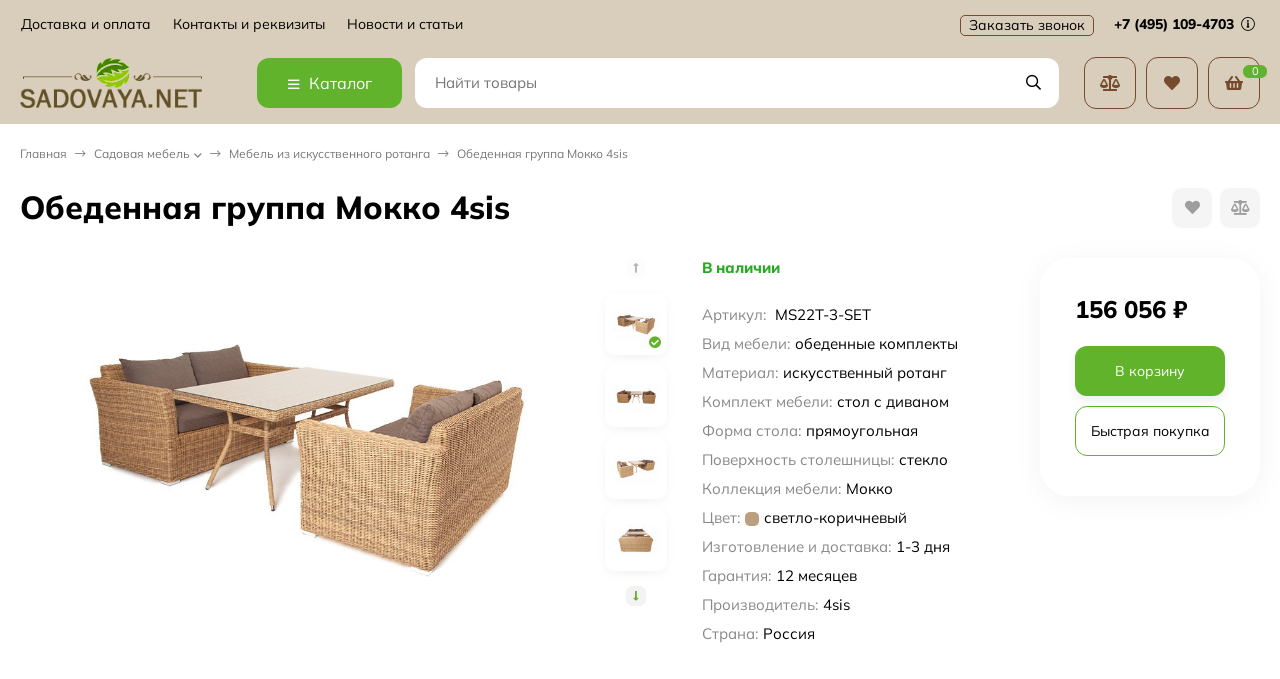

--- FILE ---
content_type: text/html; charset=utf-8
request_url: https://sadovaya.net/obedennaya-gruppa-mokko-4sis_1/
body_size: 19967
content:
<!DOCTYPE html><html lang="ru"><head prefix="og: http://ogp.me/ns# fb: http://ogp.me/ns/fb# product: http://ogp.me/ns/product#"><meta http-equiv="Content-Type" content="text/html; charset=utf-8"><meta name="viewport" content="width=device-width, initial-scale=1"><meta http-equiv="x-ua-compatible" content="IE=edge"><title>Купить обеденная группа из искусственного ротанга Мокко 4sis</title><meta name="keywords" content="Обеденная группа Мокко 4sis, мебель из искусственного ротанга"><meta name="description" content="Комплект в коричневом оттенке Мокко MS22T-3-SET, состоит из стола и двух диванов – подходит для использования на улице и внутри помещения в любую погоду. "><link rel="icon" href="/favicon.ico"><link rel="shortcut icon" href="/favicon.ico"><!-- rss --><link rel="alternate" type="application/rss+xml" title="Sadovaya.net" href="https://sadovaya.net/blog/rss/"><link rel="preload" as="image" href="/wa-data/public/shop/products/68/08/868/images/3687/3687.900.jpg"><style>:root {--bs-bg-color: #d8cebb;--bs-bg-color-font: #000000;--bs-color: #61b32b;--ac-bg-color: #61b32b;--ac-bg-color-font: #ffffff;--ac-color: #000000;--link-hover-color: #61b32b;--counter-color-bg: #61b32b;--counter-color-font: #ffffff;--filter-mobile-button-counter-color: #61b32b;--rating-color: #000000;--bonus-bg-color: #f6f6f6;--bonus-font-color: #61b32b;--button-color-bg: #d8cebb;--button-color-font: #000000;--button-box-shadow: 0 5px 10px rgba(0,0,0,0.07);--add2cart-button-color-bg: #61b32b;--add2cart-button-color-font: #ffffff;--add2cart-button-box-shadow: 0 5px 10px rgba(0,0,0,0.07);--cart-added-button-color-bg: #61b32b;--cart-added-button-color-font: #ffffff;--cart-added-button-box-shadow: 0 5px 10px rgba(0,0,0,0.07);--fastorder-color-bg: #FFF;--fastorder-color-border: #61b32b;--fastorder-color-font: #000;--checkbox-color-bg: #61b32b;--checkbox-color-font: #ffffff;--checkbox-box-shadow: 0 3px 5px rgba(0,0,0,0.1);--product-options-color-bg: #61b32b;--product-options-color-font: #ffffff;--product-options-shadow: 0 5px 10px rgba(0,0,0,0.05);--header-color-bg: #d8cebb;--header-color-font: #000000;--header-users-btns-color: #764a2d;--header-users-btns-border-color: #764a2d;--header-counters-bg-color: #61b32b;--header-counters-font-color: #ffffff;--header-ordercall-border-color: #764a2d;--header-logo-color-font: #000000;--header-logo-color-font-second: #FFF;--header-logo-color-font-tagline: inherit;--header-logo-img-width: 200px;--header-logo-img-height: 50px;--header-logo-mobile-img-width: none;--header-logo-mobile-img-height: 40px;--header-catalog-open-color-bg: #61b32b;--header-catalog-open-color-font: #ffffff;--popup-catalog-item-hover-border-color: #61b32b;--popup-catalog-item-hover-color: #61b32b;--sidebar-catalog-item-hover-bg-color: #FFF;--sidebar-catalog-item-hover-border-color: #61b32b;--sidebar-catalog-item-hover-font-color: #61b32b;--sidebar-mainmanu-height: 53px;--facts-color-font: #000000;--facts-color-bg: #d8cebb;--facts-count-color-font: #000000;--footer-color-bg: #372D2A;--footer-color-font: #FFF;--footer-elements-border-color: rgba(255,255,255,0.25);--badge-new-color: #1aaa2b;--badge-new-bg: #FFF;--badge-new-border: #1aaa2b;--badge-bestseller-color: #6173dc;--badge-bestseller-bg: #FFF;--badge-bestseller-border: #6173dc;--badge-lowprice-color: #ff2424;--badge-lowprice-bg: #FFF;--badge-lowprice-border: #ff2424;--badge-discount-color: #ff2424;--badge-discount-bg: #FFF;--badge-discount-border: #FFF;--filters-varinas-scroll-height: 127px;--filters-varinas-colors-scroll-height: 127px;--product-tile-name-height: 40px;;--product-tile-image-block-height: 250px;--product-tile-image-block-padding: 0px;--product-gallery-img-height-mobile: 300px;--border-radius-image-product-preview: 15px;--border-radius-image-product-mini-preview: 10px;--border-radius-image-product-gallery: 35px;--border-radius-image-product-slider: 20px;--border-radius-image-product-small: 5px;--border-radius-image-categories: 12px;--i-msg-bg-color: #333333;--i-msg-font-color: #FFF;--category-list-icon-size: 25px;}</style><script>var globalThemeSettings = {isMobile: 0,isRetina: 1,isLazyImages: 1,cartAddedAlertMessage: {"msg":"\u0422\u043e\u0432\u0430\u0440 \u0434\u043e\u0431\u0430\u0432\u043b\u0435\u043d \u0432 \u043a\u043e\u0440\u0437\u0438\u043d\u0443!","btn":"\u041f\u0435\u0440\u0435\u0439\u0442\u0438","url":"\/order\/"},favoriteAddedAlertMessage: {"msg":"\u0422\u043e\u0432\u0430\u0440 \u0434\u043e\u0431\u0430\u0432\u043b\u0435\u043d \u0432 \u0438\u0437\u0431\u0440\u0430\u043d\u043d\u043e\u0435!","btn":"\u041f\u0435\u0440\u0435\u0439\u0442\u0438","url":"\/search\/?list=favorites"},compareAddedAlertMessage: {"msg":"\u0422\u043e\u0432\u0430\u0440 \u0434\u043e\u0431\u0430\u0432\u043b\u0435\u043d \u0432 \u0441\u0440\u0430\u0432\u043d\u0435\u043d\u0438\u0435!","btn":"\u041f\u0435\u0440\u0435\u0439\u0442\u0438","url":"\/compare\/"},isFormStylerInit: false,isFilters: 0,isDemoSettings: 0,isLocationSelect: 0,isCurrencySelect: 0,countFavorites: '128',countViewed: '64',currency: {"code":"RUB","sign":"\u0440\u0443\u0431.","sign_html":"<span class=\"ruble\">\u20bd<\/span>","sign_position":1,"sign_delim":" ","decimal_point":",","frac_digits":"2","thousands_sep":" "},quantityLocalesMin: 'мин. %s',quantityLocalesMax: 'макс. %s',cartUrl: '/order/',cartUrlSave: '/cart/save/',cartUrlDelete: '/cart/delete/',isPremium: 0,isSaveCartItemCount: true,cartItems: [],isSeoFilterBlockedOPtions: 1,isTileGalleryProductPreview: 1}</script><style>@font-face {font-family: 'Mulish';font-style: normal;font-weight: 400;src: local(''),url('/wa-data/public/site/themes/candyshop/fonts/mulish/mulish-regular.woff2') format('woff2'),url('/wa-data/public/site/themes/candyshop/fonts/mulish/mulish-regular.woff') format('woff');}@font-face {font-family: 'Mulish';font-style: normal;font-weight: 600;src: local(''),url('/wa-data/public/site/themes/candyshop/fonts/mulish/mulish-600.woff2') format('woff2'),url('/wa-data/public/site/themes/candyshop/fonts/mulish/mulish-600.woff') format('woff');}@font-face {font-family: 'Mulish';font-style: normal;font-weight: 800;src: local(''),url('/wa-data/public/site/themes/candyshop/fonts/mulish/mulish-800.woff2') format('woff2'),url('/wa-data/public/site/themes/candyshop/fonts/mulish/mulish-800.woff') format('woff');}@font-face {font-family: 'Mulish';font-style: italic;font-weight: 400;src: local(''),url('/wa-data/public/site/themes/candyshop/fonts/mulish/mulish-italic.woff2') format('woff2'),url('/wa-data/public/site/themes/candyshop/fonts/mulish/mulish-italic.woff') format('woff');}@font-face {font-family: 'Mulish';font-style: italic;font-weight: 600;src: local(''),url('/wa-data/public/site/themes/candyshop/fonts/mulish/mulish-600italic.woff2') format('woff2'),url('/wa-data/public/site/themes/candyshop/fonts/mulish/mulish-600italic.woff') format('woff');}@font-face {font-family: 'Mulish';font-style: italic;font-weight: 800;src: local(''),url('/wa-data/public/site/themes/candyshop/fonts/mulish/mulish-800italic.woff2') format('woff2'),url('/wa-data/public/site/themes/candyshop/fonts/mulish/mulish-800italic.woff') format('woff');}</style><style>:root {--main-font: 'Mulish', sans-serif;--ruble-font: 'Mulish', sans-serif;}</style><style>@font-face {font-family: 'Font Awesome 5 Pro';font-style: normal;font-weight: 300;src: url("/wa-data/public/site/themes/candyshop/fonts/fontawesome/webfonts/fa-light-300.eot");src: url("/wa-data/public/site/themes/candyshop/fonts/fontawesome/webfonts/fa-light-300.eot?#iefix") format("embedded-opentype"), url("/wa-data/public/site/themes/candyshop/fonts/fontawesome/webfonts/fa-light-300.woff2") format("woff2"), url("/wa-data/public/site/themes/candyshop/fonts/fontawesome/webfonts/fa-light-300.woff") format("woff"), url("/wa-data/public/site/themes/candyshop/fonts/fontawesome/webfonts/fa-light-300.ttf") format("truetype"), url("/wa-data/public/site/themes/candyshop/fonts/fontawesome/webfonts/fa-light-300.svg#fontawesome") format("svg"); }.fal {font-family: 'Font Awesome 5 Pro';font-weight: 300;}@font-face {font-family: 'Font Awesome 5 Pro';font-style: normal;font-weight: 400;src: url("/wa-data/public/site/themes/candyshop/fonts/fontawesome/webfonts/fa-regular-400.eot");src: url("/wa-data/public/site/themes/candyshop/fonts/fontawesome/webfonts/fa-regular-400.eot?#iefix") format("embedded-opentype"), url("/wa-data/public/site/themes/candyshop/fonts/fontawesome/webfonts/fa-regular-400.woff2") format("woff2"), url("/wa-data/public/site/themes/candyshop/fonts/fontawesome/webfonts/fa-regular-400.woff") format("woff"), url("/wa-data/public/site/themes/candyshop/fonts/fontawesome/webfonts/fa-regular-400.ttf") format("truetype"), url("/wa-data/public/site/themes/candyshop/fonts/fontawesome/webfonts/fa-regular-400.svg#fontawesome") format("svg"); }.far {font-family: 'Font Awesome 5 Pro';font-weight: 400; }@font-face {font-family: 'Font Awesome 5 Pro';font-style: normal;font-weight: 900;src: url("/wa-data/public/site/themes/candyshop/fonts/fontawesome/webfonts/fa-solid-900.eot");src: url("/wa-data/public/site/themes/candyshop/fonts/fontawesome/webfonts/fa-solid-900.eot?#iefix") format("embedded-opentype"), url("/wa-data/public/site/themes/candyshop/fonts/fontawesome/webfonts/fa-solid-900.woff2") format("woff2"), url("/wa-data/public/site/themes/candyshop/fonts/fontawesome/webfonts/fa-solid-900.woff") format("woff"), url("/wa-data/public/site/themes/candyshop/fonts/fontawesome/webfonts/fa-solid-900.ttf") format("truetype"), url("/wa-data/public/site/themes/candyshop/fonts/fontawesome/webfonts/fa-solid-900.svg#fontawesome") format("svg"); }.fa,.fas {font-family: 'Font Awesome 5 Pro';font-weight: 900; }@font-face {font-family: 'Font Awesome 5 Brands';font-style: normal;font-weight: normal;src: url("/wa-data/public/site/themes/candyshop/fonts/fontawesome/webfonts/fa-brands-400.eot");src: url("/wa-data/public/site/themes/candyshop/fonts/fontawesome/webfonts/fa-brands-400.eot?#iefix") format("embedded-opentype"), url("/wa-data/public/site/themes/candyshop/fonts/fontawesome/webfonts/fa-brands-400.woff2") format("woff2"), url("/wa-data/public/site/themes/candyshop/fonts/fontawesome/webfonts/fa-brands-400.woff") format("woff"), url("/wa-data/public/site/themes/candyshop/fonts/fontawesome/webfonts/fa-brands-400.ttf") format("truetype"), url("/wa-data/public/site/themes/candyshop/fonts/fontawesome/webfonts/fa-brands-400.svg#fontawesome") format("svg"); }.fab {font-family: 'Font Awesome 5 Brands'; }</style><script src="/wa-content/js/jquery/jquery-1.11.1.min.js"></script><link href="https://sadovaya.net/wa-apps/shop/plugins/brand/css/frontend_nav.css" rel="stylesheet">
<link href="https://sadovaya.net/wa-apps/shop/plugins/brand/css/grouped_brands.css" rel="stylesheet">
<link href="/wa-data/public/shop/themes/candyshop/shop-desktop.min.css?v1.4.0.8" rel="stylesheet" type="text/css"><!-- plugin hook: 'frontend_head' -->
<!-- JivoChat Plugin -->
<script src="//code.jivosite.com/widget/P1LYBHKIyt" async></script>
<!-- JivoChat Plugin -->
<meta property="og:type" content="website">
<meta property="og:title" content="Купить обеденная группа из искусственного ротанга Мокко 4sis">
<meta property="og:description" content="Комплект в коричневом оттенке Мокко MS22T-3-SET, состоит из стола и двух диванов – подходит для использования на улице и внутри помещения в любую погоду. ">
<meta property="og:image" content="https://sadovaya.net/wa-data/public/shop/products/68/08/868/images/3687/3687.750x0.jpg">
<meta property="og:url" content="https://sadovaya.net/obedennaya-gruppa-mokko-4sis_1/">
<meta property="product:price:amount" content="156056">
<meta property="product:price:currency" content="RUB">
<!-- Yandex.Metrika counter -->
<script type="text/javascript" >
   (function(m,e,t,r,i,k,a){m[i]=m[i]||function(){(m[i].a=m[i].a||[]).push(arguments)};
   m[i].l=1*new Date();
   for (var j = 0; j < document.scripts.length; j++) {if (document.scripts[j].src === r) { return; }}
   k=e.createElement(t),a=e.getElementsByTagName(t)[0],k.async=1,k.src=r,a.parentNode.insertBefore(k,a)})
   (window, document, "script", "https://mc.yandex.ru/metrika/tag.js", "ym");

   ym(36214470, "init", {
        clickmap:true,
        trackLinks:true,
        accurateTrackBounce:true,
        webvisor:true,
        trackHash:true,
        ecommerce:"dataLayer"
   });
</script>
<noscript><div><img src="https://mc.yandex.ru/watch/36214470" style="position:absolute; left:-9999px;" alt="" /></div></noscript>
<!-- /Yandex.Metrika counter --><script async src="https://www.googletagmanager.com/gtag/js?id=G-1JMPYXQEVB"></script>
<script>
  window.dataLayer = window.dataLayer || [];
  function gtag(){dataLayer.push(arguments);}
  gtag('js', new Date());

  gtag('config', 'G-1JMPYXQEVB');
  
</script></head><body><div class="header-top"><div class="l-wrapper header-top__inner"><div class="js-header-menu header-menu responsived-before-init" data-class-el="header-menu__item" data-class-sub-el="header-submenu__item"><div class="js-header-menu-item header-menu__item"><a class="cl-st" href="/site/dostavka/">Доставка и оплата</a></div><div class="js-header-menu-item header-menu__item"><a class="cl-st" href="/site/kontakty-i-rekvizity/">Контакты и реквизиты</a></div><div class="js-header-menu-item header-menu__item"><a class="cl-st" href="/blog/">Новости и статьи</a></div><div data-type="else" class="js-header-menu-item header-menu__item __else hide"><span class="header-menu__else"><i class="fas fa-circle"></i><i class="fas fa-circle"></i><i class="fas fa-circle"></i></span><div class="js-header-submenu-outer header-submenu__outer"><div class="js-header-submenu header-submenu"></div></div></div></div><div class="header-top-right"><span class="header__callback-button link-ac-border -sk-small cl-st js-sk-callback-open">Заказать звонок</span><div class="header-phone dropdown-open"><a class="js-header-phone-number header-phone__number cl-st" href="tel:+74951094703">+7 (495) 109-4703 <i class="header-phone__info fal fa-info-circle"></i></a><div class="dropdown-popup header-popup-contacts"><div class="dropdown-popup__inner -popup-contacts"><div class="popup-contacts__inner"><div class="popup-contacts__item"><a class="popup-contacts__phone" href="tel:+74951094703">+7 (495) 109-4703</a><div class="popup-contacts__hint">Отдел продаж</div></div><div class="popup-contacts__item"><div class="popup-contacts__messengers"><a href="whatsapp://send?phone=79169707259/" class="popup-contacts__messenger"><span class="fab fa-whatsapp"></span></a><a href="viber://chat?number=79169707259/" class="popup-contacts__messenger"><span class="fab fa-viber"></span></a><a href="https://t.me/+79169707259" class="popup-contacts__messenger"><span class="fab fa-telegram"></span></a></div></div><div class="popup-contacts__item"><a class="popup-contacts__email"  href="mailto:info@sadovaya.net">info@sadovaya.net</a><div class="popup-contacts__hint">E-mail адрес</div></div><div class="popup-contacts__item"><span class="popup-contacts__timetable">Пн-Пт 08:00—22:00 Сб-Вс 09:00—18:00</span><div class="popup-contacts__hint">График работы</div></div><div class="popup-contacts__item"><a title="Facebook" class="contact-popup__social" target="_blank" href="https://www.facebook.com/sadovaya.net/"><i class="fab fa-facebook-f"></i></a><a title="Vkontakte" class="contact-popup__social" target="_blank" href="https://vk.com/sadovayanet"><i class="fab fa-vk"></i></a><a title="instagram" class="contact-popup__social" target="_blank" href="#"><i class="fab fa-instagram"></i></a></div><div class="popup-contacts__item __w100"><div class="popup-contacts__address">г. Москва, проспект Вернадского, дом 69</div><span class="js-popup-map popup-contacts__open-map link-ac-border -sk-small" data-href="https://yandex.ru/map-widget/v1/?um=constructor%3A18504fdade9a4992fb5c2ed916fe2febe5936978cb11674225fcc22073846ad8&amp;source=constructor">Смотреть на карте</span></div></div></div></div></div></div></div></div><div class="header-main js-header-fixed"><div class="l-wrapper header-main__inner"><span class="js-mm-mobile-open m-header-menu-btn -sk-d-hide"><i class="far fa-bars"></i></span><a href="/" class="header-logo no-link -sk-img"> <img class="header-logo__image " src="/wa-data/public/site/themes/candyshop/img/logo.png?v1709101784" alt="Sadovaya.net"></a><div class="header-catalog"><span class="js-header-catalog-open header-catalog__open"><i class="header-catalog__icon-bar far fa-bars"></i>Каталог</span></div><div class="js-popup-catalog popup-catalog" data-retina="1" data-lazy="1"><div class="popup-catalog__inner"><div class="js-popup-catalog-items popup-catalog__items"><div data-id="1" class="popup-catalog-item has-child js-popup-catalog-item" ><a class="popup-catalog-item__inner" href="/category/sadovaya-myebyel/"><span class="popup-catalog-item__icon"><img class="js-img" alt="Садовая мебель" src="/wa-data/public/site/themes/candyshop/img/lazy-image.png" data-src="/wa-data/public/shop/skcatimage/1/icon_outdoor-sunloungers-and-furniture-outdoor-furniture-ico-11562940210cxfoarymtg.png"></span><span class="popup-catalog-item__title">Садовая мебель</span></a></div><div data-id="70" class="popup-catalog-item has-child js-popup-catalog-item" ><a class="popup-catalog-item__inner" href="/category/ulichnaya-mebel-dlya-kafe/"><span class="popup-catalog-item__icon"><img class="js-img" alt="Уличная мебель для кафе" src="/wa-data/public/site/themes/candyshop/img/lazy-image.png" data-src="/wa-data/public/shop/skcatimage/70/icon_png-transparent-cafe-coffee-silhouette-table-coffee-furniture-cafe-coffee-tables.png"></span><span class="popup-catalog-item__title">Уличная мебель для кафе</span></a></div><div data-id="8" class="popup-catalog-item js-popup-catalog-item" ><a class="popup-catalog-item__inner" href="/category/sadovye-kacheli/"><span class="popup-catalog-item__icon"><img class="js-img" alt="Садовые качели" src="/wa-data/public/site/themes/candyshop/img/lazy-image.png" data-src="/wa-data/public/shop/skcatimage/8/icon_swing_9183926.png"></span><span class="popup-catalog-item__title">Садовые качели</span></a></div><div data-id="12" class="popup-catalog-item js-popup-catalog-item" ><a class="popup-catalog-item__inner" href="/category/gamaki-i-podvesnye-kresla/"><span class="popup-catalog-item__icon"><img class="js-img" alt="Подвесные кресла и гамаки" src="/wa-data/public/site/themes/candyshop/img/lazy-image.png" data-src="/wa-data/public/shop/skcatimage/12/icon_kreslo-kacheli_bs0cy2pnvpqu_64.png"></span><span class="popup-catalog-item__title">Подвесные кресла и гамаки</span></a></div><div data-id="11" class="popup-catalog-item js-popup-catalog-item" ><a class="popup-catalog-item__inner" href="/category/zontiki/"><span class="popup-catalog-item__icon"><img class="js-img" alt="Уличные зонты" src="/wa-data/public/site/themes/candyshop/img/lazy-image.png" data-src="/wa-data/public/shop/skcatimage/11/icon_47487.png"></span><span class="popup-catalog-item__title">Уличные зонты</span></a></div><div data-id="17" class="popup-catalog-item has-child js-popup-catalog-item" ><a class="popup-catalog-item__inner" href="/category/grili-i-mangaly/"><span class="popup-catalog-item__icon"><img class="js-img" alt="Костер и обогрев" src="/wa-data/public/site/themes/candyshop/img/lazy-image.png" data-src="/wa-data/public/shop/skcatimage/17/icon_icons8-koster-50.png"></span><span class="popup-catalog-item__title">Костер и обогрев</span></a></div><div data-id="26" class="popup-catalog-item has-child js-popup-catalog-item" ><a class="popup-catalog-item__inner" href="/category/sadovyye-postroyki/"><span class="popup-catalog-item__icon"><img class="js-img" alt="Садовые постройки" src="/wa-data/public/site/themes/candyshop/img/lazy-image.png" data-src="/wa-data/public/shop/skcatimage/26/icon_857320.png"></span><span class="popup-catalog-item__title">Садовые постройки</span></a></div><div data-id="45" class="popup-catalog-item has-child js-popup-catalog-item" ><a class="popup-catalog-item__inner" href="/category/aksyessuary/"><span class="popup-catalog-item__icon"><img class="js-img" alt="Садовый инвентарь" src="/wa-data/public/site/themes/candyshop/img/lazy-image.png" data-src="/wa-data/public/shop/skcatimage/45/icon_3443222.png"></span><span class="popup-catalog-item__title">Садовый инвентарь</span></a></div><div data-id="57" class="popup-catalog-item has-child js-popup-catalog-item" ><a class="popup-catalog-item__inner" href="/category/detskie-ploshchadki/"><span class="popup-catalog-item__icon"><img class="js-img" alt="Детский отдых и спорт" src="/wa-data/public/site/themes/candyshop/img/lazy-image.png" data-src="/wa-data/public/shop/skcatimage/57/icon_426-4263924_the-generic-playground-setup-an-angled-ladder-leading.png"></span><span class="popup-catalog-item__title">Детский отдых и спорт</span></a></div><div data-id="brands" class="popup-catalog-item js-popup-catalog-item has-child"><a class="popup-catalog-item__inner" href="/brand/"><span class="popup-catalog-item__title">Бренды</span></a></div></div><div data-parent-id="1" class="popup-submenu js-popup-submenu"><div class="popup-submenu__banner"><span class="popup-submenu-banner__item"><img class="js-submenu-img" alt="Садовая мебель" src="/wa-data/public/site/themes/candyshop/img/lazy-image.png" data-src="/wa-data/public/shop/skcatimage/1/menu_catalog_banner_1_23563ef22b404a58f8a35f1aca7ca9c2.jpg"></span><span class="popup-submenu-banner__item"><img class="js-submenu-img" alt="Садовая мебель" src="/wa-data/public/site/themes/candyshop/img/lazy-image.png" data-src="/wa-data/public/shop/skcatimage/1/menu_catalog_banner_2_src.jpg"></span></div><div class="popup-submenu__inner"><div class="popup-submenu__head">Садовая мебель<i class="js-popup-catalog-close popup-catalog-close fas fa-times"></i></div><div class="popup-submenu-images with-banner"><a class="popup-submenu-images__item cl-st" href="/category/sadovaya-myebyel/mebel-iz-iskusstvennogo-rotanga/" ><span class="popup-submenu-images__img"><img class="js-submenu-img" alt="Мебель из искусственного ротанга" src="/wa-data/public/site/themes/candyshop/img/lazy-image.png" data-src="/wa-data/public/shop/skcatimage/2/image_isc-rot-cat.jpg"></span><span class="popup-submenu-images__title hover-bs-cl">Мебель из искусственного ротанга</span></a><a class="popup-submenu-images__item cl-st" href="/category/sadovaya-myebyel/mebel-iz-roupa/" ><span class="popup-submenu-images__img"><img class="js-submenu-img" alt="Мебель из роупа (верёвки)" src="/wa-data/public/site/themes/candyshop/img/lazy-image.png" data-src="/wa-data/public/shop/skcatimage/3/image_roup-chair-cat.jpg"></span><span class="popup-submenu-images__title hover-bs-cl">Мебель из роупа (верёвки)</span></a><a class="popup-submenu-images__item cl-st" href="/category/sadovaya-myebyel/mebel-iz-dereva/" ><span class="popup-submenu-images__img"><img class="js-submenu-img" alt="Мебель из дерева" src="/wa-data/public/site/themes/candyshop/img/lazy-image.png" data-src="/wa-data/public/shop/skcatimage/4/image_derevo-frida-cat.jpg"></span><span class="popup-submenu-images__title hover-bs-cl">Мебель из дерева</span></a><a class="popup-submenu-images__item cl-st" href="/category/sadovaya-myebyel/mebel-i-metalla/" ><span class="popup-submenu-images__img"><img class="js-submenu-img" alt="Мебель из металла" src="/wa-data/public/site/themes/candyshop/img/lazy-image.png" data-src="/wa-data/public/shop/skcatimage/5/image_metall-cat.jpg"></span><span class="popup-submenu-images__title hover-bs-cl">Мебель из металла</span></a><a class="popup-submenu-images__item cl-st" href="/category/sadovaya-myebyel/plastikovaya-mebel/" ><span class="popup-submenu-images__img"><img class="js-submenu-img" alt="Пластиковая мебель" src="/wa-data/public/site/themes/candyshop/img/lazy-image.png" data-src="/wa-data/public/shop/skcatimage/6/image_11116.750.jpg"></span><span class="popup-submenu-images__title hover-bs-cl">Пластиковая мебель</span></a><a class="popup-submenu-images__item cl-st" href="/category/sadovaya-myebyel/mebel-iz-naturalnogo-rotanga/" ><span class="popup-submenu-images__img"><img class="js-submenu-img" alt="Мебель из натурального ротанга" src="/wa-data/public/site/themes/candyshop/img/lazy-image.png" data-src="/wa-data/public/shop/skcatimage/7/image_11301.970.jpg"></span><span class="popup-submenu-images__title hover-bs-cl">Мебель из натурального ротанга</span></a><a class="popup-submenu-images__item cl-st" href="/category/sadovaya-myebyel/shezlongi-lezhaki/" ><span class="popup-submenu-images__img"><img class="js-submenu-img" alt="Шезлонги, лежаки" src="/wa-data/public/site/themes/candyshop/img/lazy-image.png" data-src="/wa-data/public/shop/skcatimage/9/image_12266.750.jpg"></span><span class="popup-submenu-images__title hover-bs-cl">Шезлонги, лежаки</span></a><a class="popup-submenu-images__item cl-st" href="/category/sadovaya-myebyel/skameyki/" ><span class="popup-submenu-images__img"><img class="js-submenu-img" alt="Скамейки" src="/wa-data/public/site/themes/candyshop/img/lazy-image.png" data-src="/wa-data/public/shop/skcatimage/13/image_13418.970.jpg"></span><span class="popup-submenu-images__title hover-bs-cl">Скамейки</span></a><a class="popup-submenu-images__item cl-st" href="/category/sadovaya-myebyel/aksessuary/" ><span class="popup-submenu-images__img"><img class="js-submenu-img" alt="Сундуки, комоды" src="/wa-data/public/site/themes/candyshop/img/lazy-image.png" data-src="/wa-data/public/shop/skcatimage/15/image_sunduki-cat.jpg"></span><span class="popup-submenu-images__title hover-bs-cl">Сундуки, комоды</span></a></div></div></div><div data-parent-id="70" class="popup-submenu js-popup-submenu"><div class="popup-submenu__banner"><span class="popup-submenu-banner__item"><img class="js-submenu-img" alt="Уличная мебель для кафе" src="/wa-data/public/site/themes/candyshop/img/lazy-image.png" data-src="/wa-data/public/shop/skcatimage/70/menu_catalog_banner_1_ul-cafe-msk-cat-banner.png"></span><span class="popup-submenu-banner__item"><img class="js-submenu-img" alt="Уличная мебель для кафе" src="/wa-data/public/site/themes/candyshop/img/lazy-image.png" data-src="/wa-data/public/shop/skcatimage/70/menu_catalog_banner_2_ul-cafe-banner2.jpg"></span></div><div class="popup-submenu__inner"><div class="popup-submenu__head">Уличная мебель для кафе<i class="js-popup-catalog-close popup-catalog-close fas fa-times"></i></div><div class="popup-submenu-images with-banner"><a class="popup-submenu-images__item cl-st" href="/category/ulichnaya-mebel-dlya-kafe/stoly-dlya-kafe/" ><span class="popup-submenu-images__img"><img class="js-submenu-img" alt="Столы для улицы" src="/wa-data/public/site/themes/candyshop/img/lazy-image.png" data-src="/wa-data/public/shop/skcatimage/71/image_stol-ul-cafe-cat.jpg"></span><span class="popup-submenu-images__title hover-bs-cl">Столы для улицы</span></a><a class="popup-submenu-images__item cl-st" href="/category/ulichnaya-mebel-dlya-kafe/divany/" ><span class="popup-submenu-images__img"><img class="js-submenu-img" alt="Уличные диваны" src="/wa-data/public/site/themes/candyshop/img/lazy-image.png" data-src="/wa-data/public/shop/skcatimage/73/image_ul-divan-cafe-cat.jpg"></span><span class="popup-submenu-images__title hover-bs-cl">Уличные диваны</span></a><a class="popup-submenu-images__item cl-st" href="/category/ulichnaya-mebel-dlya-kafe/stulya/" ><span class="popup-submenu-images__img"><img class="js-submenu-img" alt="Стулья" src="/wa-data/public/site/themes/candyshop/img/lazy-image.png" data-src="/wa-data/public/shop/skcatimage/74/image_stul-ul-cafe-cat.jpg"></span><span class="popup-submenu-images__title hover-bs-cl">Стулья</span></a><a class="popup-submenu-images__item cl-st" href="/category/ulichnaya-mebel-dlya-kafe/kresla/" ><span class="popup-submenu-images__img"><img class="js-submenu-img" alt="Кресла" src="/wa-data/public/site/themes/candyshop/img/lazy-image.png" data-src="/wa-data/public/shop/skcatimage/75/image_kreslo-ul-cafe-cat.jpg"></span><span class="popup-submenu-images__title hover-bs-cl">Кресла</span></a><a class="popup-submenu-images__item cl-st" href="/category/ulichnaya-mebel-dlya-kafe/komplekty-mebeli/" ><span class="popup-submenu-images__img"><img class="js-submenu-img" alt="Комплекты мебели" src="/wa-data/public/site/themes/candyshop/img/lazy-image.png" data-src="/wa-data/public/shop/skcatimage/72/image_compl-ul-cafe-cat.jpg"></span><span class="popup-submenu-images__title hover-bs-cl">Комплекты мебели</span></a><a class="popup-submenu-images__item cl-st" href="/category/ulichnaya-mebel-dlya-kafe/pavilony-ulichnye/" ><span class="popup-submenu-images__img"><img class="js-submenu-img" alt="Павильоны уличные" src="/wa-data/public/site/themes/candyshop/img/lazy-image.png" data-src="/wa-data/public/shop/skcatimage/78/image_paviliony-shatry-cat.jpg"></span><span class="popup-submenu-images__title hover-bs-cl">Павильоны уличные</span></a><a class="popup-submenu-images__item cl-st" href="/category/ulichnaya-mebel-dlya-kafe/zonty/" ><span class="popup-submenu-images__img"><img class="js-submenu-img" alt="Уличные зонты" src="/wa-data/public/site/themes/candyshop/img/lazy-image.png" data-src="/wa-data/public/shop/skcatimage/76/image_zont-ul-cafe-cat.png"></span><span class="popup-submenu-images__title hover-bs-cl">Уличные зонты</span></a><a class="popup-submenu-images__item cl-st" href="/category/ulichnaya-mebel-dlya-kafe/ulichnye-obogrevateli/" ><span class="popup-submenu-images__img"><img class="js-submenu-img" alt="Уличные обогреватели" src="/wa-data/public/site/themes/candyshop/img/lazy-image.png" data-src="/wa-data/public/shop/skcatimage/77/image_ul-gas-obogrev-cafe-cat.jpg"></span><span class="popup-submenu-images__title hover-bs-cl">Уличные обогреватели</span></a></div></div></div><div data-parent-id="17" class="popup-submenu js-popup-submenu"><div class="popup-submenu__banner"><span class="popup-submenu-banner__item"><img class="js-submenu-img" alt="Костер и обогрев" src="/wa-data/public/site/themes/candyshop/img/lazy-image.png" data-src="/wa-data/public/shop/skcatimage/17/menu_catalog_banner_1_i.webp"></span><span class="popup-submenu-banner__item"><img class="js-submenu-img" alt="Костер и обогрев" src="/wa-data/public/site/themes/candyshop/img/lazy-image.png" data-src="/wa-data/public/shop/skcatimage/17/menu_catalog_banner_2_1666271903_33-mykaleidoscope-ru-p-mesto-dlya-kostra-na-dache-pinterest-33.jpg"></span></div><div class="popup-submenu__inner"><div class="popup-submenu__head">Костер и обогрев<i class="js-popup-catalog-close popup-catalog-close fas fa-times"></i></div><div class="popup-submenu-images with-banner"><a class="popup-submenu-images__item cl-st" href="/category/grili-i-mangaly/mangaly/" ><span class="popup-submenu-images__img"><img class="js-submenu-img" alt="Мангалы" src="/wa-data/public/site/themes/candyshop/img/lazy-image.png" data-src="/wa-data/public/shop/skcatimage/18/image_mangal-cat.jpg"></span><span class="popup-submenu-images__title hover-bs-cl">Мангалы</span></a><a class="popup-submenu-images__item cl-st" href="/category/grili-i-mangaly/koptilni/" ><span class="popup-submenu-images__img"><img class="js-submenu-img" alt="Коптильни, грили" src="/wa-data/public/site/themes/candyshop/img/lazy-image.png" data-src="/wa-data/public/shop/skcatimage/19/image_grill-cat.jpg"></span><span class="popup-submenu-images__title hover-bs-cl">Коптильни, грили</span></a><a class="popup-submenu-images__item cl-st" href="/category/grili-i-mangaly/drovnitsy/" ><span class="popup-submenu-images__img"><img class="js-submenu-img" alt="Дровницы" src="/wa-data/public/site/themes/candyshop/img/lazy-image.png" data-src="/wa-data/public/shop/skcatimage/22/image_drovn-catr.webp"></span><span class="popup-submenu-images__title hover-bs-cl">Дровницы</span></a><a class="popup-submenu-images__item cl-st" href="/category/grili-i-mangaly/ulichnye-ochagi/" ><span class="popup-submenu-images__img"><img class="js-submenu-img" alt="Уличные очаги" src="/wa-data/public/site/themes/candyshop/img/lazy-image.png" data-src="/wa-data/public/shop/skcatimage/46/image_ochag-cat.jpg"></span><span class="popup-submenu-images__title hover-bs-cl">Уличные очаги</span></a><a class="popup-submenu-images__item cl-st" href="/category/grili-i-mangaly/ulichnye-obogrevateli/" ><span class="popup-submenu-images__img"><img class="js-submenu-img" alt="Уличные обогреватели электрические" src="/wa-data/public/site/themes/candyshop/img/lazy-image.png" data-src="/wa-data/public/shop/skcatimage/47/image_el-ogorev-cat.jpg"></span><span class="popup-submenu-images__title hover-bs-cl">Уличные обогреватели электрические</span></a><a class="popup-submenu-images__item cl-st" href="/category/grili-i-mangaly/ulichnye-obogrevateli-gazovye/" ><span class="popup-submenu-images__img"><img class="js-submenu-img" alt="Уличные обогреватели газовые" src="/wa-data/public/site/themes/candyshop/img/lazy-image.png" data-src="/wa-data/public/shop/skcatimage/48/image_ul-gas-obogrev-cat.jpg"></span><span class="popup-submenu-images__title hover-bs-cl">Уличные обогреватели газовые</span></a><a class="popup-submenu-images__item cl-st" href="/category/grili-i-mangaly/stoly-s-podogrevom/" ><span class="popup-submenu-images__img"><img class="js-submenu-img" alt="Столы с подогревом для улицы" src="/wa-data/public/site/themes/candyshop/img/lazy-image.png" data-src="/wa-data/public/shop/skcatimage/56/image_stol-obogrev-cat.png"></span><span class="popup-submenu-images__title hover-bs-cl">Столы с подогревом для улицы</span></a><a class="popup-submenu-images__item cl-st" href="/category/grili-i-mangaly/elektrokaminy/" ><span class="popup-submenu-images__img"><img class="js-submenu-img" alt="Электрокамины" src="/wa-data/public/site/themes/candyshop/img/lazy-image.png" data-src="/wa-data/public/shop/skcatimage/49/image_electro-kamin-cat.jpg"></span><span class="popup-submenu-images__title hover-bs-cl">Электрокамины</span></a></div></div></div><div data-parent-id="26" class="popup-submenu js-popup-submenu"><div class="popup-submenu__banner"><span class="popup-submenu-banner__item"><img class="js-submenu-img" alt="Садовые постройки" src="/wa-data/public/site/themes/candyshop/img/lazy-image.png" data-src="/wa-data/public/shop/skcatimage/26/menu_catalog_banner_1_banner-postr-cat.jpeg"></span></div><div class="popup-submenu__inner"><div class="popup-submenu__head">Садовые постройки<i class="js-popup-catalog-close popup-catalog-close fas fa-times"></i></div><div class="popup-submenu-images with-banner"><a class="popup-submenu-images__item cl-st" href="/category/sadovyye-postroyki/shatry-pavilony/" ><span class="popup-submenu-images__img"><img class="js-submenu-img" alt="Шатры" src="/wa-data/public/site/themes/candyshop/img/lazy-image.png" data-src="/wa-data/public/shop/skcatimage/10/image_shat-cat.jpg"></span><span class="popup-submenu-images__title hover-bs-cl">Шатры</span></a><a class="popup-submenu-images__item cl-st" href="/category/sadovyye-postroyki/besedki/" ><span class="popup-submenu-images__img"><img class="js-submenu-img" alt="Беседки" src="/wa-data/public/site/themes/candyshop/img/lazy-image.png" data-src="/wa-data/public/shop/skcatimage/27/image_besedka-cat.jpg"></span><span class="popup-submenu-images__title hover-bs-cl">Беседки</span></a><a class="popup-submenu-images__item cl-st" href="/category/sadovyye-postroyki/pavilony/" ><span class="popup-submenu-images__img"><img class="js-submenu-img" alt="Павильоны" src="/wa-data/public/site/themes/candyshop/img/lazy-image.png" data-src="/wa-data/public/shop/skcatimage/68/image_pavilion-categ.jpg"></span><span class="popup-submenu-images__title hover-bs-cl">Павильоны</span></a><a class="popup-submenu-images__item cl-st" href="/category/sadovyye-postroyki/teplitsy/" ><span class="popup-submenu-images__img"><img class="js-submenu-img" alt="Теплицы" src="/wa-data/public/site/themes/candyshop/img/lazy-image.png" data-src="/wa-data/public/shop/skcatimage/28/image_teplicy-cat.jpg"></span><span class="popup-submenu-images__title hover-bs-cl">Теплицы</span></a><a class="popup-submenu-images__item cl-st" href="/category/sadovyye-postroyki/khozbloki/" ><span class="popup-submenu-images__img"><img class="js-submenu-img" alt="Хозблоки" src="/wa-data/public/site/themes/candyshop/img/lazy-image.png" data-src="/wa-data/public/shop/skcatimage/29/image_hozbloki_cat.jpg"></span><span class="popup-submenu-images__title hover-bs-cl">Хозблоки</span></a></div></div></div><div data-parent-id="45" class="popup-submenu js-popup-submenu"><div class="popup-submenu__banner"><span class="popup-submenu-banner__item"><img class="js-submenu-img" alt="Садовый инвентарь" src="/wa-data/public/site/themes/candyshop/img/lazy-image.png" data-src="/wa-data/public/shop/skcatimage/45/menu_catalog_banner_1_sad-unvent-cat.jpg"></span></div><div class="popup-submenu__inner"><div class="popup-submenu__head">Садовый инвентарь<i class="js-popup-catalog-close popup-catalog-close fas fa-times"></i></div><div class="popup-submenu-images with-banner"><a class="popup-submenu-images__item cl-st" href="/category/aksyessuary/tsvetochnitsy-kashpo/" ><span class="popup-submenu-images__img"><img class="js-submenu-img" alt="Цветочницы, кашпо" src="/wa-data/public/site/themes/candyshop/img/lazy-image.png" data-src="/wa-data/public/shop/skcatimage/52/image_14589.750.jpg"></span><span class="popup-submenu-images__title hover-bs-cl">Цветочницы, кашпо</span></a><a class="popup-submenu-images__item cl-st" href="/category/aksyessuary/aksessuary/" ><span class="popup-submenu-images__img"><img class="js-submenu-img" alt="Аксессуары" src="/wa-data/public/site/themes/candyshop/img/lazy-image.png" data-src="/wa-data/public/shop/skcatimage/44/image_sad-aksess-cat.jpg"></span><span class="popup-submenu-images__title hover-bs-cl">Аксессуары</span></a><a class="popup-submenu-images__item cl-st" href="/category/aksyessuary/chekhly-dlya-mebeli/" ><span class="popup-submenu-images__img"><img class="js-submenu-img" alt="Чехлы для мебели" src="/wa-data/public/site/themes/candyshop/img/lazy-image.png" data-src="/wa-data/public/shop/skcatimage/69/image_sad-chehly-cat.jpg"></span><span class="popup-submenu-images__title hover-bs-cl">Чехлы для мебели</span></a></div></div></div><div data-parent-id="57" class="popup-submenu js-popup-submenu"><div class="popup-submenu__banner"><span class="popup-submenu-banner__item"><img class="js-submenu-img" alt="Детский отдых и спорт" src="/wa-data/public/site/themes/candyshop/img/lazy-image.png" data-src="/wa-data/public/shop/skcatimage/57/menu_catalog_banner_1_1633470000_13-p-detskii-dom-na-dereve-foto-14.jpg"></span><span class="popup-submenu-banner__item"><img class="js-submenu-img" alt="Детский отдых и спорт" src="/wa-data/public/site/themes/candyshop/img/lazy-image.png" data-src="/wa-data/public/shop/skcatimage/57/menu_catalog_banner_2_lonE2ggBnaw.jpg"></span></div><div class="popup-submenu__inner"><div class="popup-submenu__head">Детский отдых и спорт<i class="js-popup-catalog-close popup-catalog-close fas fa-times"></i></div><div class="popup-submenu-images with-banner"><a class="popup-submenu-images__item cl-st" href="/category/detskie-ploshchadki/kompleksy-iz-dereva/" ><span class="popup-submenu-images__img"><img class="js-submenu-img" alt="Комплексы из дерева" src="/wa-data/public/site/themes/candyshop/img/lazy-image.png" data-src="/wa-data/public/shop/skcatimage/58/image_igr-der-kom-det-cat.jpg"></span><span class="popup-submenu-images__title hover-bs-cl">Комплексы из дерева</span></a><a class="popup-submenu-images__item cl-st" href="/category/detskie-ploshchadki/kompleksy-iz-metalla/" ><span class="popup-submenu-images__img"><img class="js-submenu-img" alt="Комплексы из металла" src="/wa-data/public/site/themes/candyshop/img/lazy-image.png" data-src="/wa-data/public/shop/skcatimage/59/image_det-sport-komp-mettal-cat.jpg"></span><span class="popup-submenu-images__title hover-bs-cl">Комплексы из металла</span></a><a class="popup-submenu-images__item cl-st" href="/category/detskie-ploshchadki/kompleksy-iz-plastika/" ><span class="popup-submenu-images__img"><img class="js-submenu-img" alt="Комплексы из пластика" src="/wa-data/public/site/themes/candyshop/img/lazy-image.png" data-src="/wa-data/public/shop/skcatimage/60/image_det-igr-plast-compl-cat.jpg"></span><span class="popup-submenu-images__title hover-bs-cl">Комплексы из пластика</span></a><a class="popup-submenu-images__item cl-st" href="/category/detskie-ploshchadki/detskie-domiki/" ><span class="popup-submenu-images__img"><img class="js-submenu-img" alt="Детские домики" src="/wa-data/public/site/themes/candyshop/img/lazy-image.png" data-src="/wa-data/public/shop/skcatimage/62/image_det-igr-plast-dom-cat.jpg"></span><span class="popup-submenu-images__title hover-bs-cl">Детские домики</span></a><a class="popup-submenu-images__item cl-st" href="/category/detskie-ploshchadki/gorki/" ><span class="popup-submenu-images__img"><img class="js-submenu-img" alt="Горки" src="/wa-data/public/site/themes/candyshop/img/lazy-image.png" data-src="/wa-data/public/shop/skcatimage/63/image_det-igr-plast-gorki-cat.jpg"></span><span class="popup-submenu-images__title hover-bs-cl">Горки</span></a><a class="popup-submenu-images__item cl-st" href="/category/detskie-ploshchadki/kacheli/" ><span class="popup-submenu-images__img"><img class="js-submenu-img" alt="Качели" src="/wa-data/public/site/themes/candyshop/img/lazy-image.png" data-src="/wa-data/public/shop/skcatimage/64/image_det-igr-pkacheli-cat.jpg"></span><span class="popup-submenu-images__title hover-bs-cl">Качели</span></a><a class="popup-submenu-images__item cl-st" href="/category/detskie-ploshchadki/batuty/" ><span class="popup-submenu-images__img"><img class="js-submenu-img" alt="Батуты" src="/wa-data/public/site/themes/candyshop/img/lazy-image.png" data-src="/wa-data/public/shop/skcatimage/66/image_batuty-cat.jpg"></span><span class="popup-submenu-images__title hover-bs-cl">Батуты</span></a></div></div></div><div data-parent-id="brands" class="popup-submenu js-popup-submenu"><div class="popup-submenu__inner"><div class="popup-submenu__head">Бренды<i class="js-popup-catalog-close popup-catalog-close fas fa-times"></i></div><div class="popup-submenu-brands-list"><a class="popup-submenu-brands-list__item" title="4sis" href="/brand/4sis/">4sis</a><a class="popup-submenu-brands-list__item" title="AIKO" href="/brand/aiko/">AIKO</a><a class="popup-submenu-brands-list__item" title="Atlas Sport" href="/brand/atlas-sport/">Atlas Sport</a><a class="popup-submenu-brands-list__item" title="Besta Fiesta" href="/brand/besta-fiesta/">Besta Fiesta</a><a class="popup-submenu-brands-list__item" title="Brafab" href="/brand/brafab/">Brafab</a><a class="popup-submenu-brands-list__item" title="Firecup" href="/brand/firecup/">Firecup</a><a class="popup-submenu-brands-list__item" title="FunFit" href="/brand/funfit/">FunFit</a><a class="popup-submenu-brands-list__item" title="Garden" href="/brand/garden/">Garden</a><a class="popup-submenu-brands-list__item" title="Garden story" href="/brand/garden-story/">Garden story</a><a class="popup-submenu-brands-list__item" title="Garden Way" href="/brand/garden-way/">Garden Way</a><a class="popup-submenu-brands-list__item" title="Gardenini" href="/brand/gardenini/">Gardenini</a><a class="popup-submenu-brands-list__item" title="Green Glade" href="/brand/green-glade/">Green Glade</a><a class="popup-submenu-brands-list__item" title="Happy Hop" href="/brand/happy-hop/">Happy Hop</a><a class="popup-submenu-brands-list__item" title="HELIOSA" href="/brand/heliosa/">HELIOSA</a><a class="popup-submenu-brands-list__item" title="Hugett" href="/brand/hugett/">Hugett</a><a class="popup-submenu-brands-list__item" title="Joygarden" href="/brand/joygarden/">Joygarden</a><a class="popup-submenu-brands-list__item" title="Jungle Gym" href="/brand/jungle-gym/">Jungle Gym</a><a class="popup-submenu-brands-list__item" title="Keter" href="/brand/keter/">Keter</a><a class="popup-submenu-brands-list__item" title="Kvimol" href="/brand/kvimol/">Kvimol</a><a class="popup-submenu-brands-list__item" title="Lerado" href="/brand/lerado/">Lerado</a><a class="popup-submenu-brands-list__item" title="Nardi" href="/brand/nardi/">Nardi</a><a class="popup-submenu-brands-list__item" title="Perfetto sport" href="/brand/perfetto-sport/">Perfetto sport</a><a class="popup-submenu-brands-list__item" title="Playnation" href="/brand/playnation/">Playnation</a><a class="popup-submenu-brands-list__item" title="Rotang Lux" href="/brand/rotang-lux/">Rotang Lux</a><a class="popup-submenu-brands-list__item" title="Royal Family" href="/brand/royal-family/">Royal Family</a><a class="popup-submenu-brands-list__item" title="Scab Design" href="/brand/scab-design/">Scab Design</a><a class="popup-submenu-brands-list__item" title="Scolaro" href="/brand/scolaro/">Scolaro</a><a class="popup-submenu-brands-list__item" title="Trampoline" href="/brand/trampoline/">Trampoline</a><a class="popup-submenu-brands-list__item" title="WWT" href="/brand/wwt/">WWT</a><a class="popup-submenu-brands-list__item" title="Афина" href="/brand/afina/">Афина</a><a class="popup-submenu-brands-list__item" title="Вертикаль" href="/brand/vertikal/">Вертикаль</a><a class="popup-submenu-brands-list__item" title="Горыныч" href="/brand/gorynych/">Горыныч</a><a class="popup-submenu-brands-list__item" title="Кит Маркет" href="/brand/kit-market/">Кит Маркет</a><a class="popup-submenu-brands-list__item" title="КМС" href="/brand/kms/">КМС</a><a class="popup-submenu-brands-list__item" title="Костёр в чаше" href="/brand/kostyor-v-chashe/">Костёр в чаше</a><a class="popup-submenu-brands-list__item" title="Мой Двор" href="/brand/moy-dvor/">Мой Двор</a><a class="popup-submenu-brands-list__item" title="Ольса" href="/brand/olsa/">Ольса</a><a class="popup-submenu-brands-list__item" title="Пионер" href="/brand/pioner/">Пионер</a><a class="popup-submenu-brands-list__item" title="Самсон" href="/brand/samson/">Самсон</a><a class="popup-submenu-brands-list__item" title="Фиеста Садовая" href="/brand/fiesta-sadovaya/">Фиеста Садовая</a></div></div></div></div></div><div class="header-search"><form class="js-search-form header-search__form" method="get" action="/search/"><input name="query"  placeholder="Найти товары" class="js-input-search-auto header-search__field" type="text" autocomplete="off"><i class="js-submit-form header-search__btn far fa-search"></i><div class="js-search-auto-result search-auto-result"></div></form></div><div class="header-user"><div class="header-user-item"><a data-title="Товары в сравнении" class="js-preview-compare header-user-item__inner header-user-item__icon sk-empty" href="/compare/"><i class="fas fa-balance-scale sk-icon"></i><span class="js-compare-count header-user-item__count">0</span></a></div><div class="header-user-item"><a data-title="Товары в избранном" class="js-preview-favorite header-user-item__inner header-user-item__icon sk-empty" href="/search/?list=favorites"><i class="fas fa-heart sk-icon"></i><span class="js-favorite-count header-user-item__count">0</span></a></div><div class="js-cart-preview header-user-item -sk-empty"><a data-title="Корзина" class="header-user-item__inner header-user-item__icon" href="/order/"><i class="fas fa-shopping-basket sk-icon"></i><span class="js-cart-preview-count header-user-item__count">0</span></a></div></div><span data-popup="contacts-popup-mobile" class="js-popup-btn -sk-d-hide m-header-contacts-btn"><i class="fas fa-phone"></i></span></div></div><div class="l-wrapper content" id="page-content"><!-- plugin hook: 'frontend_header' --><ul class="breadcrumbs" itemscope itemtype="http://schema.org/BreadcrumbList"><li itemscope itemprop="itemListElement" itemtype="http://schema.org/ListItem"><a itemprop="item" href="/"><span itemprop="name">Главная</span><meta itemprop="position" content="1"></a><span class="fal fa-long-arrow-right breadcrumbs__rarr"></span></li><li itemscope itemprop="itemListElement" itemtype="http://schema.org/ListItem"><a href="/category/sadovaya-myebyel/">Садовая мебель</a><link itemprop="item" href="/category/sadovaya-myebyel/"><meta itemprop="name" content="Садовая мебель"><meta itemprop="position" content="2"><i class="breadcrumbs__down far fa-angle-down"></i><div class="breadcrumbs-subs"><a class="breadcrumbs-subs__item" href="/category/sadovaya-myebyel/mebel-iz-iskusstvennogo-rotanga/">Мебель из искусственного ротанга</a><a class="breadcrumbs-subs__item" href="/category/sadovaya-myebyel/mebel-iz-roupa/">Мебель из роупа (верёвки)</a><a class="breadcrumbs-subs__item" href="/category/sadovaya-myebyel/mebel-iz-dereva/">Мебель из дерева</a><a class="breadcrumbs-subs__item" href="/category/sadovaya-myebyel/mebel-i-metalla/">Мебель из металла</a><a class="breadcrumbs-subs__item" href="/category/sadovaya-myebyel/plastikovaya-mebel/">Пластиковая мебель</a><a class="breadcrumbs-subs__item" href="/category/sadovaya-myebyel/mebel-iz-naturalnogo-rotanga/">Мебель из натурального ротанга</a><a class="breadcrumbs-subs__item" href="/category/sadovaya-myebyel/shezlongi-lezhaki/">Шезлонги, лежаки</a><a class="breadcrumbs-subs__item" href="/category/sadovaya-myebyel/skameyki/">Скамейки</a><a class="breadcrumbs-subs__item" href="/category/sadovaya-myebyel/aksessuary/">Сундуки, комоды</a></div><span class="fal fa-long-arrow-right breadcrumbs__rarr"></span></li><li itemscope itemprop="itemListElement" itemtype="http://schema.org/ListItem"><a href="/category/sadovaya-myebyel/mebel-iz-iskusstvennogo-rotanga/">Мебель из искусственного ротанга</a><link itemprop="item" href="/category/sadovaya-myebyel/mebel-iz-iskusstvennogo-rotanga/"><meta itemprop="name" content="Мебель из искусственного ротанга"><meta itemprop="position" content="3"><span class="fal fa-long-arrow-right breadcrumbs__rarr"></span></li><li itemscope itemprop="itemListElement" itemtype="http://schema.org/ListItem"><span class="breadcrumbs__current">Обеденная группа Мокко 4sis</span><link itemprop="item" href="/obedennaya-gruppa-mokko-4sis_1/"><meta itemprop="name" content="Обеденная группа Мокко 4sis"><meta itemprop="position" content="4"></li></ul><div id="js-product-page" class="product-page"  itemscope itemtype="http://schema.org/Product"><div class="product-head"><h1 itemprop="name">Обеденная группа Мокко 4sis</h1><div class="product-head__actions"><span data-title="Добавить в избранное" data-product="868" class="js-add-to-favorites product-head__favorite product-favorite -large"><i class="fas fa-heart sk-icon"></i></span><span data-title="Добавить в сравнение" data-product="868" class="js-add-to-compare product-head__compare product-compare -large"><i class="fas fa-balance-scale sk-icon"></i></span></div></div><div class="content-cols"><div class="maincontent"><form autocomplete="off" class="js-add-to-cart product-main js-product -with-description" id="cart-form" method="post" action="/cart/add/" data-sku-url="1" data-sku-id="868" data-id="868"><div class="product-main__gallery-outer"><div class="product-main__gallery -sk-sticky"><div class="product-gallery__outer"><div class="product-main__badges"><div data-round="round" data-minimal="3" class="js-product-discount product-discount product-main__discount display-none"></div></div><div class="js-product-gallery product-gallery" data-popup-previews="1" data-photoswipe="" data-retina="1" data-dots=""><a data-id="3687" data-position="0"  itemprop="image" class="js-product-gallery-item product-gallery__item js-product-image-popup" href="/wa-data/public/shop/products/68/08/868/images/3687/3687.1280.jpg"><img class="js-img" alt="Обеденная группа Мокко 4sis" title="Обеденная группа Мокко 4sis" src="/wa-data/public/shop/products/68/08/868/images/3687/3687.900.jpg"></a><a data-id="3688" data-position="1"  class="js-product-gallery-item product-gallery__item js-product-image-popup" href="/wa-data/public/shop/products/68/08/868/images/3688/3688.1280.jpg"><img class="js-img owl-lazy" alt="Обеденная группа Мокко 4sis" title="Обеденная группа Мокко 4sis" src=/wa-data/public/shop/themes/candyshop/img/lazy-image.png data-src="/wa-data/public/shop/products/68/08/868/images/3688/3688.900.jpg"></a><a data-id="3689" data-position="2"  class="js-product-gallery-item product-gallery__item js-product-image-popup" href="/wa-data/public/shop/products/68/08/868/images/3689/3689.1280.jpg"><img class="js-img owl-lazy" alt="Обеденная группа Мокко 4sis" title="Обеденная группа Мокко 4sis" src=/wa-data/public/shop/themes/candyshop/img/lazy-image.png data-src="/wa-data/public/shop/products/68/08/868/images/3689/3689.900.jpg"></a><a data-id="3690" data-position="3"  class="js-product-gallery-item product-gallery__item js-product-image-popup" href="/wa-data/public/shop/products/68/08/868/images/3690/3690.1280.jpg"><img class="js-img owl-lazy" alt="Обеденная группа Мокко 4sis" title="Обеденная группа Мокко 4sis" src=/wa-data/public/shop/themes/candyshop/img/lazy-image.png data-src="/wa-data/public/shop/products/68/08/868/images/3690/3690.900.jpg"></a><a data-id="3691" data-position="4"  class="js-product-gallery-item product-gallery__item js-product-image-popup" href="/wa-data/public/shop/products/68/08/868/images/3691/3691.1280.jpg"><img class="js-img owl-lazy" alt="Обеденная группа Мокко 4sis" title="Обеденная группа Мокко 4sis" src=/wa-data/public/shop/themes/candyshop/img/lazy-image.png data-src="/wa-data/public/shop/products/68/08/868/images/3691/3691.900.jpg"></a><a data-id="3692" data-position="5"  class="js-product-gallery-item product-gallery__item js-product-image-popup" href="/wa-data/public/shop/products/68/08/868/images/3692/3692.1280.jpg"><img class="js-img owl-lazy" alt="Обеденная группа Мокко 4sis" title="Обеденная группа Мокко 4sis" src=/wa-data/public/shop/themes/candyshop/img/lazy-image.png data-src="/wa-data/public/shop/products/68/08/868/images/3692/3692.900.jpg"></a><a data-id="3693" data-position="6"  class="js-product-gallery-item product-gallery__item js-product-image-popup" href="/wa-data/public/shop/products/68/08/868/images/3693/3693.1280.jpg"><img class="js-img owl-lazy" alt="Обеденная группа Мокко 4sis" title="Обеденная группа Мокко 4sis" src=/wa-data/public/shop/themes/candyshop/img/lazy-image.png data-src="/wa-data/public/shop/products/68/08/868/images/3693/3693.900.jpg"></a><a data-id="29675" data-position="7"  class="js-product-gallery-item product-gallery__item js-product-image-popup" href="/wa-data/public/shop/products/68/08/868/images/29675/29675.1280.jpg"><img class="js-img owl-lazy" alt="Обеденная группа Мокко 4sis" title="Обеденная группа Мокко 4sis" src=/wa-data/public/shop/themes/candyshop/img/lazy-image.png data-src="/wa-data/public/shop/products/68/08/868/images/29675/29675.900.jpg"></a><a data-id="29676" data-position="8"  class="js-product-gallery-item product-gallery__item js-product-image-popup" href="/wa-data/public/shop/products/68/08/868/images/29676/29676.1280.jpg"><img class="js-img owl-lazy" alt="Обеденная группа Мокко 4sis" title="Обеденная группа Мокко 4sis" src=/wa-data/public/shop/themes/candyshop/img/lazy-image.png data-src="/wa-data/public/shop/products/68/08/868/images/29676/29676.900.jpg"></a></div></div><div class="js-product-gallery-previews-outer product-gallery-previews__outer" data-image-lazy="true" data-retina="1"><span class='js-product-gallery-previews-prev product-gallery-previews__prev carousel-mini-prev icon-bs-color fas fa-long-arrow-alt-up'></span><div class="product-gallery-previews js-product-gallery-previews-carousel -sk-carousel"><ul class="product-gallery-previews__list"><li class="product-gallery-previews__item"><a id="product-image-3687" href="/wa-data/public/shop/products/68/08/868/images/3687/3687.1280.jpg" data-id="3687" data-position="0" class="js-gallery-preview product-gallery-preview__image vis selected"><img class="js-img" alt="Обеденная группа Мокко 4sis" title="Обеденная группа Мокко 4sis" src=/wa-data/public/shop/themes/candyshop/img/lazy-image.png data-src="/wa-data/public/shop/products/68/08/868/images/3687/3687.50.jpg"></a></li><li class="product-gallery-previews__item"><a id="product-image-3688" href="/wa-data/public/shop/products/68/08/868/images/3688/3688.1280.jpg" data-id="3688" data-position="1" class="js-gallery-preview product-gallery-preview__image vis"><img class="js-img" alt="Обеденная группа Мокко 4sis" title="Обеденная группа Мокко 4sis" src=/wa-data/public/shop/themes/candyshop/img/lazy-image.png data-src="/wa-data/public/shop/products/68/08/868/images/3688/3688.50.jpg"></a></li><li class="product-gallery-previews__item"><a id="product-image-3689" href="/wa-data/public/shop/products/68/08/868/images/3689/3689.1280.jpg" data-id="3689" data-position="2" class="js-gallery-preview product-gallery-preview__image vis"><img class="js-img" alt="Обеденная группа Мокко 4sis" title="Обеденная группа Мокко 4sis" src=/wa-data/public/shop/themes/candyshop/img/lazy-image.png data-src="/wa-data/public/shop/products/68/08/868/images/3689/3689.50.jpg"></a></li><li class="product-gallery-previews__item"><a id="product-image-3690" href="/wa-data/public/shop/products/68/08/868/images/3690/3690.1280.jpg" data-id="3690" data-position="3" class="js-gallery-preview product-gallery-preview__image vis"><img class="js-img" alt="Обеденная группа Мокко 4sis" title="Обеденная группа Мокко 4sis" src=/wa-data/public/shop/themes/candyshop/img/lazy-image.png data-src="/wa-data/public/shop/products/68/08/868/images/3690/3690.50.jpg"></a></li><li class="product-gallery-previews__item"><a id="product-image-3691" href="/wa-data/public/shop/products/68/08/868/images/3691/3691.1280.jpg" data-id="3691" data-position="4" class="js-gallery-preview product-gallery-preview__image vis"><img class="js-img" alt="Обеденная группа Мокко 4sis" title="Обеденная группа Мокко 4sis" src=/wa-data/public/shop/themes/candyshop/img/lazy-image.png data-src="/wa-data/public/shop/products/68/08/868/images/3691/3691.50.jpg"></a></li><li class="product-gallery-previews__item"><a id="product-image-3692" href="/wa-data/public/shop/products/68/08/868/images/3692/3692.1280.jpg" data-id="3692" data-position="5" class="js-gallery-preview product-gallery-preview__image vis"><img class="js-img" alt="Обеденная группа Мокко 4sis" title="Обеденная группа Мокко 4sis" src=/wa-data/public/shop/themes/candyshop/img/lazy-image.png data-src="/wa-data/public/shop/products/68/08/868/images/3692/3692.50.jpg"></a></li><li class="product-gallery-previews__item"><a id="product-image-3693" href="/wa-data/public/shop/products/68/08/868/images/3693/3693.1280.jpg" data-id="3693" data-position="6" class="js-gallery-preview product-gallery-preview__image vis"><img class="js-img" alt="Обеденная группа Мокко 4sis" title="Обеденная группа Мокко 4sis" src=/wa-data/public/shop/themes/candyshop/img/lazy-image.png data-src="/wa-data/public/shop/products/68/08/868/images/3693/3693.50.jpg"></a></li><li class="product-gallery-previews__item"><a id="product-image-29675" href="/wa-data/public/shop/products/68/08/868/images/29675/29675.1280.jpg" data-id="29675" data-position="7" class="js-gallery-preview product-gallery-preview__image vis"><img class="js-img" alt="Обеденная группа Мокко 4sis" title="Обеденная группа Мокко 4sis" src=/wa-data/public/shop/themes/candyshop/img/lazy-image.png data-src="/wa-data/public/shop/products/68/08/868/images/29675/29675.50.jpg"></a></li><li class="product-gallery-previews__item"><a id="product-image-29676" href="/wa-data/public/shop/products/68/08/868/images/29676/29676.1280.jpg" data-id="29676" data-position="8" class="js-gallery-preview product-gallery-preview__image vis"><img class="js-img" alt="Обеденная группа Мокко 4sis" title="Обеденная группа Мокко 4sis" src=/wa-data/public/shop/themes/candyshop/img/lazy-image.png data-src="/wa-data/public/shop/products/68/08/868/images/29676/29676.50.jpg"></a></li></ul></div><span class='js-product-gallery-previews-next product-gallery-previews__next carousel-mini-next icon-bs-color fas fa-long-arrow-alt-down'></span></div></div></div><div class="product-main__content"><!-- FLAT SKU LIST selling mode --><div itemprop="offers" itemscope itemtype="http://schema.org/AggregateOffer"><meta itemprop="lowPrice" content="156056"><meta itemprop="highPrice" content="156056"><meta itemprop="priceCurrency" content="RUB"><meta itemprop="offerCount" content="1"><div  itemprop="offers" itemscope itemtype="http://schema.org/Offer"><meta itemprop="price" content="156056"><meta itemprop="priceCurrency" content="RUB"><link itemprop="availability" href="http://schema.org/InStock"><input name="sku_id" type="hidden" value="868"></div></div><div class="product-main__stock stocks"><div  class="js-product-stocks sku-868-stock"><strong class="stock-high">В наличии</strong></div></div><div class="product-main__sku product-sku"><span class="product-sku__title">Артикул: </span><span class="product-sku__value"  itemprop="sku">MS22T-3-SET</span></div><div class="js-product-features product-main__features" data-short-list="1"><div class="js-product-features-wrap l-product-features" data-view="list"><div class="l-product-features__item " title="Вид мебели: обеденные комплекты"><span class="l-product-features__title">Вид мебели:</span><span class="l-product-features__value">обеденные комплекты</span></div><div class="l-product-features__item " title="Материал: искусственный ротанг"><span class="l-product-features__title">Материал:</span><span class="l-product-features__value">искусственный ротанг</span></div><div class="l-product-features__item " title="Комплект мебели: стол с диваном"><span class="l-product-features__title">Комплект мебели:</span><span class="l-product-features__value">стол с диваном</span></div><div class="l-product-features__item " title="Форма стола: прямоугольная"><span class="l-product-features__title">Форма стола:</span><span class="l-product-features__value">прямоугольная</span></div><div class="l-product-features__item " title="Поверхность столешницы: стекло"><span class="l-product-features__title">Поверхность столешницы:</span><span class="l-product-features__value">стекло</span></div><div class="l-product-features__item " title="Коллекция мебели: Мокко"><span class="l-product-features__title">Коллекция мебели:</span><span class="l-product-features__value">Мокко</span></div><div class="l-product-features__item " title="Цвет:    светло-коричневый "><span class="l-product-features__title">Цвет:</span><span class="l-product-features__value -sk-colors"><span style="white-space: nowrap;"><i class="icon16 color" style="background:#BC9E81;"></i>светло-коричневый</span></span></div><div class="l-product-features__item " title="Изготовление и доставка: 1-3 дня"><span class="l-product-features__title">Изготовление и доставка:</span><span class="l-product-features__value">1-3 дня</span></div><div class="l-product-features__item " title="Гарантия: 12 месяцев"><span class="l-product-features__title">Гарантия:</span><span class="l-product-features__value">12 месяцев</span></div><div class="l-product-features__item " title="Производитель: 4sis"><span class="l-product-features__title">Производитель:</span><span class="l-product-features__value">4sis</span></div><div class="l-product-features__item " title="Страна: Россия"><span class="l-product-features__title">Страна:</span><span class="l-product-features__value">Россия</span></div></div></div><!-- plugin hook: 'frontend_product.menu' --><!-- plugin hook: 'frontend_product.block_aux' --></div><div class="product-main__cart-outer"><div class="js-product-main-cart product-main__cart -sk-sticky"><div class="product-main__prices-add2cart add2cart"><div class="product-main__prices"><div class="js-price-zero product-main__zero-prices display-none">Цена по запросу</div><div class="js-product-prices product-main__stock-prices"><div class="js-product-price product-main__price product-price"><span class="price">156 056 <span class="ruble">₽</span></span></div><div class="js-compare-price product-main__price-compare product-price-compare display-none"><span class="price-compare">0 <span class="ruble">₽</span></span></div></div></div><div class="product-main__btns"><span id="js-quantity-section" class="js-quantity-section product-quantity -sk-large product-main__quantity -sk-hide" data-denominator="1" data-step="1" data-min="1" data-max="0"><input type="text" name="quantity" value="1" class="js-quantity-field product-quantity__input"><button class="js-decrease product-quantity__step -sk-minus"><i class="fal fa-minus"></i><span class="product-quantity__desc js-min-description"></span></button><button class="js-increase product-quantity__step -sk-plus"><i class="fal fa-plus"></i><span class="product-quantity__desc js-max-description"></span></button><script>$(function(){new Quantity({$wrapper: $("#js-quantity-section").removeAttr("id"),denominator: 1,step: 1,min: 1,max: 0,unit: "",action: null,cart_item_id: null,sku_id: "868"});});</script></span><input type="hidden" name="product_id" value="868"><span class="js-submit-form product-main__add2cart add2cart-button"><span class="add2cart-button__count"></span>В корзину</span><a href="/order/" class="js-button-added button-added product-main__button-added -sk-hide">В корзине<span class="button-added__go">Перейти <i class="button-added__right far fa-long-arrow-alt-right"></i></span></a><span class="product-main__fastorder button-fastorder js-sk-button-fastorder"><span class="button-fastorder__sk-oneclick js-sk-oneclick-open _show" data-type="product" data-product-id="868">Быстрая покупка</span></span></div></div><!-- plugin hook: 'frontend_product.cart' --></div></div><div class="product-content"><div id="product-description" class="product-section"><div class="product-description-features -sk-cols"><div class="product-description -sk-col"><div class="product-content__head"><h2>Обзор</h2></div><div class="product-content__body spoiler-outer js-spoiler-outer"><div class="spoiler-wrap js-spoiler-wrap" data-text-hide="Скрыть" data-text-more="Читать далее" data-max-height="170" style="max-height: 170px" ><div class="spoiler-desc js-spoiler" itemprop="description"><p>Обеденная группа премиум-класса «Мокко» для оформления зоны отдыха в саду, на веранде ресторана, у бассейна. Комплект рассчитан на 4 человека и включает в себя: два двухместных дивана Капучино и обеденный стол Латте со стеклянной столешницей 5мм.<br><br>Конструкция мебели изготовлена из алюминия, вручную оплетенного круглым искусственным ротангом. На сидениях и спинках диванов предусмотрены подушки со съемными чехлами.<br><strong>Материал подушек:</strong> полиэстер 100% плотностью 230гр/м2 с влагоотталкивающей пропиткой<span></span></p>

<p><strong>Комплектация:</strong><br>Стол Латте: 160х90х75 см<br>Диван Капучино:&nbsp;170х86,5х81,5&nbsp; В комплекте 2шт.</p></div></div></div></div><div class="product-features -sk-col"> <div class="product-content__head"><h2>Характеристики</h2></div><div class="product-content__body spoiler-outer js-spoiler-outer"><div class="spoiler-wrap js-spoiler-wrap" data-text-hide="Скрыть" data-text-more="Читать далее" data-max-height="170" style="max-height: 170px" ><div class="category-desc spoiler-desc js-spoiler"><div class="js-product-features" data-schema-org="1"><div class="js-product-features-wrap t-product-features" data-view="table"><div class="t-product-features__item "><span class="t-product-features__title">Вид мебели</span><span class="t-product-features__value">обеденные комплекты</span></div><div class="t-product-features__item "><span class="t-product-features__title">Материал</span><span class="t-product-features__value">искусственный ротанг</span></div><div class="t-product-features__item "><span class="t-product-features__title">Комплект мебели</span><span class="t-product-features__value">стол с диваном</span></div><div class="t-product-features__item "><span class="t-product-features__title">Форма стола</span><span class="t-product-features__value">прямоугольная</span></div><div class="t-product-features__item "><span class="t-product-features__title">Поверхность столешницы</span><span class="t-product-features__value">стекло</span></div><div class="t-product-features__item "><span class="t-product-features__title">Коллекция мебели</span><span class="t-product-features__value">Мокко</span></div><div class="t-product-features__item "><span class="t-product-features__title">Цвет</span><span class="t-product-features__value --colors" itemprop="color"><span style="white-space: nowrap;"><i class="icon16 color" style="background:#BC9E81;"></i>светло-коричневый</span></span></div><div class="t-product-features__item "><span class="t-product-features__title">Изготовление и доставка</span><span class="t-product-features__value">1-3 дня</span></div><div class="t-product-features__item "><span class="t-product-features__title">Гарантия</span><span class="t-product-features__value">12 месяцев</span></div><div class="t-product-features__item "><span class="t-product-features__title">Производитель</span><span class="t-product-features__value">4sis</span></div><div class="t-product-features__item "><span class="t-product-features__title">Страна</span><span class="t-product-features__value">Россия</span></div></div></div></div></div></div></div></div></div></div><div class="js-product-fixed-cart product-fixed-cart add2cart"><div class="product-fixed-cart__inner"><div class="product-fixed-cart__image"><img class="js-img" alt="Обеденная группа Мокко 4sis" title="Обеденная группа Мокко 4sis" src=/wa-data/public/shop/themes/candyshop/img/lazy-image.png data-src="/wa-data/public/shop/products/68/08/868/images/3687/3687.50x0.jpg"></div><div class="product-fixed-cart__content"><div class="product-fixed-cart__title">Обеденная группа Мокко 4sis</div><div class="js-product-skus-names product-fixed-cart__skus text-bs-color"></div></div><div class="product-fixed-cart__prices"><div class="js-price-zero product-main__zero-prices display-none">Цена по запросу</div><div class="js-product-prices product-fixed-cart__stock-prices"><div class="js-product-price product-fixed-cart__price product-price"><span class="price">156 056 <span class="ruble">₽</span></span></div><div class="js-compare-price product-fixed-cart__price-compare product-price-compare display-none"><span class="price-compare">0 <span class="ruble">₽</span></span></div></div></div><div class="product-fixed-cart__btns"><span class="js-submit-form product-fixed-cart__addtocart add2cart-button"><span class="add2cart-button__count"></span>В корзину</span><a href="/order/" class="js-button-added button-added product-fixed__button-added -sk-hide">В корзине<span class="button-added__go">Перейти <i class="button-added__right far fa-long-arrow-alt-right"></i></span></a><span data-title="Добавить в избранное" data-product="868" class="js-add-to-favorites product-fixed__favorite product-favorite -largest "><i class="sk-icon fas fa-heart"></i></span><span data-title="Добавить в сравнение" data-product="868" class="js-add-to-compare product-fixed__compare product-compare -largest "><i class="sk-icon fas fa-balance-scale"></i></span></div></div></div></form><script>$(function(){Price.addCurrency({"code":"RUB","fraction_divider":",","fraction_size":2,"group_divider":" ","group_size":3,"pattern_html":"<span class=\"price\">%s<\/span> <span class=\"currency\"><span class=\"ruble\">\u20bd<\/span><\/span>","pattern_text":"%s \u0440\u0443\u0431.","pattern_unit":"%s\/%unit","is_primary":true,"rate":1,"rounding":0.01,"round_up_only":"1"});new Product('#cart-form', {product: {sku_id: "868",skus: {"868":{"id":"868","product_id":"868","sku":"MS22T-3-SET","sort":"1","name":"","image_id":null,"price":"156056","primary_price":156056,"purchase_price":0,"compare_price":0,"count":null,"available":"1","status":"1","stock_base_ratio":null,"order_count_min":null,"order_count_step":null,"dimension_id":null,"file_name":"","file_size":"0","file_description":null,"virtual":"0","stock":[],"unconverted_currency":"RUB","currency":"RUB","frontend_price":"156056","unconverted_price":156056,"frontend_compare_price":0,"unconverted_compare_price":0,"original_price":"156056","original_compare_price":0,"features":{"vid":{"17":"\u043e\u0431\u0435\u0434\u0435\u043d\u043d\u044b\u0435 \u043a\u043e\u043c\u043f\u043b\u0435\u043a\u0442\u044b"},"material":{"47":"\u0438\u0441\u043a\u0443\u0441\u0441\u0442\u0432\u0435\u043d\u043d\u044b\u0439 \u0440\u043e\u0442\u0430\u043d\u0433"},"komplekt_mebeli":{"326":"\u0441\u0442\u043e\u043b \u0441 \u0434\u0438\u0432\u0430\u043d\u043e\u043c"},"stol":{"23":"\u043f\u0440\u044f\u043c\u043e\u0443\u0433\u043e\u043b\u044c\u043d\u0430\u044f"},"poverkhnost_stoleshnitsy":{"10":"\u0441\u0442\u0435\u043a\u043b\u043e"},"kollektsiya_mebeli":{"904":"\u041c\u043e\u043a\u043a\u043e"},"color":{"11":{"feature_id":"3","sort":"3"}},"izgotovlenie_i_dostavka":"1-3 \u0434\u043d\u044f","garantiya":{"12":"12 \u043c\u0435\u0441\u044f\u0446\u0435\u0432"},"proizvoditel":{"15":"4sis"},"strana":{"13":"\u0420\u043e\u0441\u0441\u0438\u044f"}}}},stock_unit_id: "",base_unit_id: ""},is_affiliate: false,affiliate_credit_rate: null,affiliate_credit_usage: null,affiliate_rounding: false,ignore_stock_count: false,fractional_config: {"frac_enabled":"","stock_units_enabled":"","base_units_enabled":""},units: [{"id":"0","name":"\u0428\u0442\u0443\u043a\u0430","name_short":"\u0448\u0442."}],currency: "RUB",currency_info: {"code":"RUB","sign":"\u0440\u0443\u0431.","sign_html":"<span class=\"ruble\">\u20bd<\/span>","sign_position":1,"sign_delim":" ","decimal_point":",","frac_digits":"2","thousands_sep":" "}});});</script> <!-- plugin hook: 'frontend_product.block' --><div class="product-content"><div id="product-reviews" class="product-section"><div><div class="product-content__head"><h2>Обеденная группа Мокко 4sis отзывы</h2></div><div class="product-reviews"><div class="product-reviews__summary"></div><div class="js-reviews-content reviews-content" data-url-product="/obedennaya-gruppa-mokko-4sis_1/"></div></div></div>
<script>
    ( function($) {
        var reviewsContent = $('.js-reviews-content');
        function loadProductCardReviews (){
            var isLoad = reviewsContent.find('.js-reviews-outer').length;
            if(!isLoad){
                reviewsContent.addClass("sk-loading");
                reviewsContent.append("<span class='bs-color reviews-loading-icon'></span>");
                var url = reviewsContent.data("url-product").replace(/\/#\/[^#]*|\/#|\/$/g, '') + '/reviews/';
                $.get(url, function(data) {
                    var content = $(data).find('.js-reviews-outer');
                    reviewsContent.html(content);
                    reviewsContent.removeClass("sk-loading");
                });
            }
        }
        var firstTabReviews = $('.js-tab[data-tab-content="product-reviews"]:first-child');
        if((reviewsContent.length && reviewsContent.is(':visible')) || firstTabReviews.length){
            setTimeout(function (){
                loadProductCardReviews();
            }, 3000);
        }else{
            $('.js-tab[data-tab-content="product-reviews"], #product-reviews.js-accordion-tab, .js-popup-tab[data-tab-content="product-reviews"], .js-move-to-tab[data-tab-content="product-reviews"]').one("click", function (){
                loadProductCardReviews();
            });
        }
    })(jQuery);
</script></div></div><div class="product-tags"><span class="product-tags__title">Категории:</span><a class="product-tags__item" href="/category/sadovaya-myebyel/mebel-iz-iskusstvennogo-rotanga/">Мебель из искусственного ротанга</a><a class="product-tags__item" href="/category/ulichnaya-mebel-dlya-kafe/komplekty-mebeli/">Комплекты мебели</a><span class="product-tags__title">Теги:</span><a class="product-tags__item" href="/tag/%23%D1%81%D0%B0%D0%B4%D0%BE%D0%B2%D0%B0%D1%8F+%D0%BC%D0%B5%D0%B1%D0%B5%D0%BB%D1%8C+%D0%B8%D0%B7+%D0%B8%D1%81%D0%BA%D1%83%D1%81%D1%81%D1%82%D0%B2%D0%B5%D0%BD%D0%BD%D0%BE%D0%B3%D0%BE+%D1%80%D0%BE%D1%82%D0%B0%D0%BD%D0%B3%D0%B0/">#садовая мебель из искусственного ротанга</a><a class="product-tags__item" href="/tag/%D0%BA%D0%BE%D0%BC%D0%BF%D0%BB%D0%B5%D0%BA%D1%82+%D0%B8%D0%B7+%D0%B8%D1%81%D0%BA%D1%83%D1%81%D1%81%D1%82%D0%B2%D0%B5%D0%BD%D0%BD%D0%BE%D0%B3%D0%BE+%D1%80%D0%BE%D1%82%D0%B0%D0%BD%D0%B3%D0%B0/">комплект из искусственного ротанга</a></div><div class="services-shop__outer"><div class="services-shop -c4"><div class="services-shop__item with-icon"><span class="services-shop__icon icon-bs-color"><i class="fa fa-map-marker"></i></span><div class="services-shop__content"><div class="services-shop__title">Доставка по всей России</div><div class="services-shop__text">Доставим ваш заказа во все регионы России</div></div></div><a href="/site/dostavka/" class="services-shop__item js-page-popup no-link with-icon"><span class="services-shop__icon icon-bs-color"><i class="fa fa-credit-card"></i></span><div class="services-shop__content"><div class="services-shop__title link">Оплата онлайн</div><div class="services-shop__text">Наличными, безналичными банковской картой или онлайн</div></div></a><div class="services-shop__item with-icon"><span class="services-shop__icon icon-bs-color"><i class="fa fa-truck"></i></span><div class="services-shop__content"><div class="services-shop__title">Быстрая доставка</div><div class="services-shop__text">1-3 дня по Москве и Области</div></div></div><div class="services-shop__item with-icon"><span class="services-shop__icon icon-bs-color"><i class="fas fa-shopping-basket"></i></span><div class="services-shop__content"><div class="services-shop__title">5000 товаров</div><div class="services-shop__text">Большой отборный каталог</div></div></div></div></div></div></div></div></div><footer class="js-footer footer" itemscope itemtype="http://schema.org/Store"><meta itemprop="name" content="Sadovaya.net"><meta itemprop="priceRange" content="От 1000 до 500000 рублей"><meta itemprop="email" content="info@sadovaya.net"><meta itemprop="address" content="г. Москва, проспект Вернадского, дом 69"><div class="l-wrapper"><div class="footer-content"><div class="footer-about"><div class="footer-head">Sadovaya.net <span class="footer-head__copy">© 2026</span></div><div itemprop="description" class="footer-about__text">Интернет-магазин садовой мебели, уличной мебели для дачи и кафе, а также аксессуаров.<br><br>
<span style="font-size: 10px;">Информация, представленная на сайте (включая описания и цены), не является частью Публичной Оферты. Она предоставляется исключительно для ознакомления. Окончательная цена, условия доставки, сроки и комплектация товаров подлежат уточнению у наших менеджеров.</span></div><div class="footer-socials"><a title="Facebook" class="footer-social" target="_blank" href="https://www.facebook.com/sadovaya.net/"><i class="fab fa-facebook-f footer-social__icon"></i></a><a title="Vkontakte" class="footer-social" target="_blank" href="https://vk.com/sadovayanet"><i class="fab fa-vk footer-social__icon"></i></a><a title="instagram" class="footer-social" target="_blank" href="#"><i class="fab fa-instagram footer-social__icon"></i></a></div><!-- plugin hook: 'frontend_footer' --></div><div class="footer-menu"><div class="footer-head">Компания</div><div class="footer-menu__item"><a class="footer-menu__link" href="/site/dostavka/">Доставка и оплата</a></div><div class="footer-menu__item"><a class="footer-menu__link" href="/site/kontakty-i-rekvizity/">Контакты и реквизиты</a></div></div><div class="footer-menu"><div class="footer-head">Каталог</div><div class="footer-menu__item"><a class="footer-menu__link" href="/category/sadovaya-myebyel/">Садовая мебель</a></div><div class="footer-menu__item"><a class="footer-menu__link" href="/category/ulichnaya-mebel-dlya-kafe/">Уличная мебель для кафе</a></div><div class="footer-menu__item"><a class="footer-menu__link" href="/category/sadovye-kacheli/">Садовые качели</a></div><div class="footer-menu__item"><a class="footer-menu__link" href="/category/gamaki-i-podvesnye-kresla/">Подвесные кресла и гамаки</a></div><div class="footer-menu__item"><a class="footer-menu__link" href="/category/zontiki/">Уличные зонты</a></div><div class="footer-menu__item"><a class="footer-menu__link" href="/category/grili-i-mangaly/">Костер и обогрев</a></div><div class="footer-menu__item"><a class="footer-menu__link" href="/category/sadovyye-postroyki/">Садовые постройки</a></div><div class="footer-menu__item"><a class="footer-menu__link" href="/category/aksyessuary/">Садовый инвентарь</a></div><div class="footer-menu__item"><a class="footer-menu__link" href="/category/detskie-ploshchadki/">Детский отдых и спорт</a></div></div><div class="footer-menu"><div class="footer-head">Магазин</div><div class="footer-menu__item"><a class="footer-menu__link" href="/politika-obrabotki-pyersonalnykh-dannykh/">Политика обработки персональных данных</a></div><div class="footer-menu__item"><a class="footer-menu__link" href="/dogovor-oferty/">Договор оферты</a></div><div class="footer-menu__item"><a class="footer-menu__link" href="/hit-prodazh/">Хиты продаж</a></div><div class="footer-menu__item"><a class="footer-menu__link" href="/novinki/">Новинки</a></div></div><div class="footer-contacts"><div class="footer-phone"><meta itemprop="telephone" content="+74951094703"><a class="footer-phone__link" href="tel:+74951094703">+7 (495) 109-4703</a></div><div class="footer-callback"><span class="link-ac-border -sk-small cl-st js-sk-callback-open">Заказать звонок</span></div></div></div></div></footer><div class="popup-content popup-content-skcallback mfp-hide js-sk-callback-block shop-sk-callback-block"><script src="/wa-apps/shop/plugins/skcallback/js/shopSkCallback.min.js?1"></script><div class="shop-sk-callback js-sk-callback"><div class="shop-sk-callback__title">Заказать обратный звонок</div><form class="shop-sk-callback__form js-sk-callback-form"><input type="hidden" name="_csrf" value="" /><div class="shop-sk-callback__pole js-sk-callback__pole shop-sk-callback__pole_phone" data-id="1"><div class="shop-sk-callback__name">Номер телефона*</div><div class="shop-sk-callback__control"><input type="text" name="sk_callback_form[1]" class="shop-sk-callback__input js-sk-callback-maskedinput" data-mask="+7(###)###-##-##" value="" /><span class="shop-sk-callback__error js-sk-callback-error"></span></div></div><div class="shop-sk-callback__pole js-sk-callback__pole shop-sk-callback__pole_email" data-id="2"><div class="shop-sk-callback__name">Email</div><div class="shop-sk-callback__control"><input type="text" name="sk_callback_form[2]" class="shop-sk-callback__input" value="" /><span class="shop-sk-callback__error js-sk-callback-error"></span></div></div><div class="shop-sk-callback__pole js-sk-callback__pole shop-sk-callback__pole_text" data-id="3"><div class="shop-sk-callback__name">Ваше имя*</div><div class="shop-sk-callback__control"><input type="text" name="sk_callback_form[3]" class="shop-sk-callback__input" value="" /><span class="shop-sk-callback__error js-sk-callback-error"></span></div></div><div class="shop-sk-callback__pole js-sk-callback__pole shop-sk-callback__pole_textarea" data-id="4"><div class="shop-sk-callback__name">Комментарий</div><div class="shop-sk-callback__control"><textarea class="shop-sk-callback__textarea" name="sk_callback_form[4]"></textarea><span class="shop-sk-callback__error js-sk-callback-error"></span></div></div><div class="shop-sk-callback__pole js-sk-callback__pole shop-sk-callback__pole_checkbox" data-id="5"><div class="shop-sk-callback__control"><label class="shop-sk-callback__label"><input type="checkbox" name="sk_callback_form[5]" class="shop-sk-callback__checkbox" value="1" /><span class="shop-sk-callback__label-name">Я соглашаюсь на обработку персональных данных</span></label></div></div><div class="shop-sk-callback__pole shop-sk-callback__pole_submit"><div class="shop-sk-callback__control"><input type="submit" class="shop-sk-callback__submit js-sk-callback-submit" value="Отправить" />&nbsp;&nbsp;<span class="shop-sk-callback__preloader js-sk-callback-preloader" style="display: none;"><i class="fa fa-spinner fa-spin fa-2x fa-fw" style="vertical-align: middle; color: #545252;"></i></span></div></div></form></div>
<script>
    $(function(){
        var shopSkCallbackInit = new shopSkCallback({"urlSave":"\/skcallback\/","yandexId":"","yandexOpen":"","yandexSend":"","yandexError":"","googleOpenCategory":"","googleOpenAction":"","googleSendCategory":"","googleSendAction":"","googleErrorCategory":"","googleErrorAction":""});
    });
</script>
</div><div class="sk-popup js-popup shop-sk-oneclick-popup js-sk-oneclick-popup"><div class="sk-popup__body js-popup-body shop-sk-oneclick-block js-sk-oneclick-block"><a href="javascript:void(0)" class="sk-popup-close js-sk-oneclick-close"></a><div class="sk-popup__body__content js-sk-oneclick-content"></div><div class="sk-popup__loading js-popup-loading js-sk-oneclick-preload"><div class="fa-2x"><i class="fa fa-spinner fa-spin bs-color"></i></div></div><script src="/wa-apps/shop/plugins/skoneclick/js/shopSkOneclick.min.js"></script>
<script>
    $(function(){
        window.shopSkOneclickInit = new shopSkOneclick({"urlSave":"\/skoneclick\/save\/","urlRequest":"\/skoneclick\/request\/","yandexId":"36214470","yandexOpen":"","yandexSend":"\/\/HTML\/BODY\/DIV[4]\/DIV\/DIV\/DIV\/FORM","yandexError":"","googleOpenCategory":"","googleOpenAction":"","googleSendCategory":"","googleSendAction":"","googleErrorCategory":"","googleErrorAction":""});
    });
</script>
</div></div><div class="js-mm-mobile mm-mobile" data-retina="1" data-lazy="1"><div class="mm-mobile__head -sk-home -with-close-btn"><span class="js-mm-mobile-close mm-mobile__close fas fa-times"></span></div><div class="mm-mobile__content js-tabs-outer"><div class="tabs-outer"><div class="tabs -w-100 js-tabs"><div class="js-tab-moved-wrap tab-moved-wrap"></div><div class="js-tab tab selected" data-tab-content="main-menu-catalog">Каталог</div><div class="js-tab tab" data-tab-content="main-menu-info">Компания</div></div></div><div id="main-menu-catalog" class="js-tab-content tab-content selected"><div class="mm-mobile-catalog"><a data-id="catalog-1" class="js-mm-mobile-item mm-mobile-catalog__item" href="/category/sadovaya-myebyel/"><span class="mm-mobile-catalog__title">Садовая мебель </span><span class="mm-mobile-catalog__icon"><img class="js-img" alt="Садовая мебель" src="/wa-data/public/site/themes/candyshop/img/lazy-image.png" data-src="/wa-data/public/shop/skcatimage/1/icon_outdoor-sunloungers-and-furniture-outdoor-furniture-ico-11562940210cxfoarymtg.png"></span></a><div data-id="catalog-1" class="js-mm-mobile-submenu mm-mobile -submenu"><div class="mm-mobile__head"><div class="mm-mobile-breadcrumbs"><span data-id="home" class="js-mm-mobile-breadcrumb mm-mobile-breadcrumbs__item">Каталог</span><span class="mm-mobile-breadcrumbs__delimiter">/</span></div><i class="js-mm-mobile-submenu-back mm-mobile-submenu__back far fa-long-arrow-alt-left"></i>Садовая мебель<span class="js-mm-mobile-close mm-mobile__close fas fa-times"></span></div><a data-id="catalog-2" href="/category/sadovaya-myebyel/mebel-iz-iskusstvennogo-rotanga/" class="mm-mobile-menu__item">Мебель из искусственного ротанга</a><a data-id="catalog-3" href="/category/sadovaya-myebyel/mebel-iz-roupa/" class="mm-mobile-menu__item">Мебель из роупа (верёвки)</a><a data-id="catalog-4" href="/category/sadovaya-myebyel/mebel-iz-dereva/" class="mm-mobile-menu__item">Мебель из дерева</a><a data-id="catalog-5" href="/category/sadovaya-myebyel/mebel-i-metalla/" class="mm-mobile-menu__item">Мебель из металла</a><a data-id="catalog-6" href="/category/sadovaya-myebyel/plastikovaya-mebel/" class="mm-mobile-menu__item">Пластиковая мебель</a><a data-id="catalog-7" href="/category/sadovaya-myebyel/mebel-iz-naturalnogo-rotanga/" class="mm-mobile-menu__item">Мебель из натурального ротанга</a><a data-id="catalog-9" href="/category/sadovaya-myebyel/shezlongi-lezhaki/" class="mm-mobile-menu__item">Шезлонги, лежаки</a><a data-id="catalog-13" href="/category/sadovaya-myebyel/skameyki/" class="mm-mobile-menu__item">Скамейки</a><a data-id="catalog-15" href="/category/sadovaya-myebyel/aksessuary/" class="mm-mobile-menu__item">Сундуки, комоды</a><div class="mm-mobile-submenu__bottom"><a class="mm-mobile-submenu__btn link-bs-border" href="/category/sadovaya-myebyel/">Перейти в раздел <i class="sk-icon far fa-long-arrow-alt-right"></i></a></div></div><a data-id="catalog-70" class="js-mm-mobile-item mm-mobile-catalog__item" href="/category/ulichnaya-mebel-dlya-kafe/"><span class="mm-mobile-catalog__title">Уличная мебель для кафе </span><span class="mm-mobile-catalog__icon"><img class="js-img" alt="Уличная мебель для кафе" src="/wa-data/public/site/themes/candyshop/img/lazy-image.png" data-src="/wa-data/public/shop/skcatimage/70/icon_png-transparent-cafe-coffee-silhouette-table-coffee-furniture-cafe-coffee-tables.png"></span></a><div data-id="catalog-70" class="js-mm-mobile-submenu mm-mobile -submenu"><div class="mm-mobile__head"><div class="mm-mobile-breadcrumbs"><span data-id="home" class="js-mm-mobile-breadcrumb mm-mobile-breadcrumbs__item">Каталог</span><span class="mm-mobile-breadcrumbs__delimiter">/</span></div><i class="js-mm-mobile-submenu-back mm-mobile-submenu__back far fa-long-arrow-alt-left"></i>Уличная мебель для кафе<span class="js-mm-mobile-close mm-mobile__close fas fa-times"></span></div><a data-id="catalog-71" href="/category/ulichnaya-mebel-dlya-kafe/stoly-dlya-kafe/" class="mm-mobile-menu__item">Столы для улицы</a><a data-id="catalog-73" href="/category/ulichnaya-mebel-dlya-kafe/divany/" class="mm-mobile-menu__item">Уличные диваны</a><a data-id="catalog-74" href="/category/ulichnaya-mebel-dlya-kafe/stulya/" class="mm-mobile-menu__item">Стулья</a><a data-id="catalog-75" href="/category/ulichnaya-mebel-dlya-kafe/kresla/" class="mm-mobile-menu__item">Кресла</a><a data-id="catalog-72" href="/category/ulichnaya-mebel-dlya-kafe/komplekty-mebeli/" class="mm-mobile-menu__item">Комплекты мебели</a><a data-id="catalog-78" href="/category/ulichnaya-mebel-dlya-kafe/pavilony-ulichnye/" class="mm-mobile-menu__item">Павильоны уличные</a><a data-id="catalog-76" href="/category/ulichnaya-mebel-dlya-kafe/zonty/" class="mm-mobile-menu__item">Уличные зонты</a><a data-id="catalog-77" href="/category/ulichnaya-mebel-dlya-kafe/ulichnye-obogrevateli/" class="mm-mobile-menu__item">Уличные обогреватели</a><div class="mm-mobile-submenu__bottom"><a class="mm-mobile-submenu__btn link-bs-border" href="/category/ulichnaya-mebel-dlya-kafe/">Перейти в раздел <i class="sk-icon far fa-long-arrow-alt-right"></i></a></div></div><a data-id="catalog-8" class="js-mm-mobile-item mm-mobile-catalog__item" href="/category/sadovye-kacheli/"><span class="mm-mobile-catalog__title">Садовые качели </span><span class="mm-mobile-catalog__icon"><img class="js-img" alt="Садовые качели" src="/wa-data/public/site/themes/candyshop/img/lazy-image.png" data-src="/wa-data/public/shop/skcatimage/8/icon_swing_9183926.png"></span></a><a data-id="catalog-12" class="js-mm-mobile-item mm-mobile-catalog__item" href="/category/gamaki-i-podvesnye-kresla/"><span class="mm-mobile-catalog__title">Подвесные кресла и гамаки </span><span class="mm-mobile-catalog__icon"><img class="js-img" alt="Подвесные кресла и гамаки" src="/wa-data/public/site/themes/candyshop/img/lazy-image.png" data-src="/wa-data/public/shop/skcatimage/12/icon_kreslo-kacheli_bs0cy2pnvpqu_64.png"></span></a><a data-id="catalog-11" class="js-mm-mobile-item mm-mobile-catalog__item" href="/category/zontiki/"><span class="mm-mobile-catalog__title">Уличные зонты </span><span class="mm-mobile-catalog__icon"><img class="js-img" alt="Уличные зонты" src="/wa-data/public/site/themes/candyshop/img/lazy-image.png" data-src="/wa-data/public/shop/skcatimage/11/icon_47487.png"></span></a><a data-id="catalog-17" class="js-mm-mobile-item mm-mobile-catalog__item" href="/category/grili-i-mangaly/"><span class="mm-mobile-catalog__title">Костер и обогрев </span><span class="mm-mobile-catalog__icon"><img class="js-img" alt="Костер и обогрев" src="/wa-data/public/site/themes/candyshop/img/lazy-image.png" data-src="/wa-data/public/shop/skcatimage/17/icon_icons8-koster-50.png"></span></a><div data-id="catalog-17" class="js-mm-mobile-submenu mm-mobile -submenu"><div class="mm-mobile__head"><div class="mm-mobile-breadcrumbs"><span data-id="home" class="js-mm-mobile-breadcrumb mm-mobile-breadcrumbs__item">Каталог</span><span class="mm-mobile-breadcrumbs__delimiter">/</span></div><i class="js-mm-mobile-submenu-back mm-mobile-submenu__back far fa-long-arrow-alt-left"></i>Костер и обогрев<span class="js-mm-mobile-close mm-mobile__close fas fa-times"></span></div><a data-id="catalog-18" href="/category/grili-i-mangaly/mangaly/" class="mm-mobile-menu__item">Мангалы</a><a data-id="catalog-19" href="/category/grili-i-mangaly/koptilni/" class="mm-mobile-menu__item">Коптильни, грили</a><a data-id="catalog-22" href="/category/grili-i-mangaly/drovnitsy/" class="mm-mobile-menu__item">Дровницы</a><a data-id="catalog-46" href="/category/grili-i-mangaly/ulichnye-ochagi/" class="mm-mobile-menu__item">Уличные очаги</a><a data-id="catalog-47" href="/category/grili-i-mangaly/ulichnye-obogrevateli/" class="mm-mobile-menu__item">Уличные обогреватели электрические</a><a data-id="catalog-48" href="/category/grili-i-mangaly/ulichnye-obogrevateli-gazovye/" class="mm-mobile-menu__item">Уличные обогреватели газовые</a><a data-id="catalog-56" href="/category/grili-i-mangaly/stoly-s-podogrevom/" class="mm-mobile-menu__item">Столы с подогревом для улицы</a><a data-id="catalog-49" href="/category/grili-i-mangaly/elektrokaminy/" class="mm-mobile-menu__item">Электрокамины</a><div class="mm-mobile-submenu__bottom"><a class="mm-mobile-submenu__btn link-bs-border" href="/category/grili-i-mangaly/">Перейти в раздел <i class="sk-icon far fa-long-arrow-alt-right"></i></a></div></div><a data-id="catalog-26" class="js-mm-mobile-item mm-mobile-catalog__item" href="/category/sadovyye-postroyki/"><span class="mm-mobile-catalog__title">Садовые постройки </span><span class="mm-mobile-catalog__icon"><img class="js-img" alt="Садовые постройки" src="/wa-data/public/site/themes/candyshop/img/lazy-image.png" data-src="/wa-data/public/shop/skcatimage/26/icon_857320.png"></span></a><div data-id="catalog-26" class="js-mm-mobile-submenu mm-mobile -submenu"><div class="mm-mobile__head"><div class="mm-mobile-breadcrumbs"><span data-id="home" class="js-mm-mobile-breadcrumb mm-mobile-breadcrumbs__item">Каталог</span><span class="mm-mobile-breadcrumbs__delimiter">/</span></div><i class="js-mm-mobile-submenu-back mm-mobile-submenu__back far fa-long-arrow-alt-left"></i>Садовые постройки<span class="js-mm-mobile-close mm-mobile__close fas fa-times"></span></div><a data-id="catalog-10" href="/category/sadovyye-postroyki/shatry-pavilony/" class="mm-mobile-menu__item">Шатры</a><a data-id="catalog-27" href="/category/sadovyye-postroyki/besedki/" class="mm-mobile-menu__item">Беседки</a><a data-id="catalog-68" href="/category/sadovyye-postroyki/pavilony/" class="mm-mobile-menu__item">Павильоны</a><a data-id="catalog-28" href="/category/sadovyye-postroyki/teplitsy/" class="mm-mobile-menu__item">Теплицы</a><a data-id="catalog-29" href="/category/sadovyye-postroyki/khozbloki/" class="mm-mobile-menu__item">Хозблоки</a><div class="mm-mobile-submenu__bottom"><a class="mm-mobile-submenu__btn link-bs-border" href="/category/sadovyye-postroyki/">Перейти в раздел <i class="sk-icon far fa-long-arrow-alt-right"></i></a></div></div><a data-id="catalog-45" class="js-mm-mobile-item mm-mobile-catalog__item" href="/category/aksyessuary/"><span class="mm-mobile-catalog__title">Садовый инвентарь </span><span class="mm-mobile-catalog__icon"><img class="js-img" alt="Садовый инвентарь" src="/wa-data/public/site/themes/candyshop/img/lazy-image.png" data-src="/wa-data/public/shop/skcatimage/45/icon_3443222.png"></span></a><div data-id="catalog-45" class="js-mm-mobile-submenu mm-mobile -submenu"><div class="mm-mobile__head"><div class="mm-mobile-breadcrumbs"><span data-id="home" class="js-mm-mobile-breadcrumb mm-mobile-breadcrumbs__item">Каталог</span><span class="mm-mobile-breadcrumbs__delimiter">/</span></div><i class="js-mm-mobile-submenu-back mm-mobile-submenu__back far fa-long-arrow-alt-left"></i>Садовый инвентарь<span class="js-mm-mobile-close mm-mobile__close fas fa-times"></span></div><a data-id="catalog-52" href="/category/aksyessuary/tsvetochnitsy-kashpo/" class="mm-mobile-menu__item">Цветочницы, кашпо</a><a data-id="catalog-44" href="/category/aksyessuary/aksessuary/" class="mm-mobile-menu__item">Аксессуары</a><a data-id="catalog-69" href="/category/aksyessuary/chekhly-dlya-mebeli/" class="mm-mobile-menu__item">Чехлы для мебели</a><div class="mm-mobile-submenu__bottom"><a class="mm-mobile-submenu__btn link-bs-border" href="/category/aksyessuary/">Перейти в раздел <i class="sk-icon far fa-long-arrow-alt-right"></i></a></div></div><a data-id="catalog-57" class="js-mm-mobile-item mm-mobile-catalog__item" href="/category/detskie-ploshchadki/"><span class="mm-mobile-catalog__title">Детский отдых и спорт </span><span class="mm-mobile-catalog__icon"><img class="js-img" alt="Детский отдых и спорт" src="/wa-data/public/site/themes/candyshop/img/lazy-image.png" data-src="/wa-data/public/shop/skcatimage/57/icon_426-4263924_the-generic-playground-setup-an-angled-ladder-leading.png"></span></a><div data-id="catalog-57" class="js-mm-mobile-submenu mm-mobile -submenu"><div class="mm-mobile__head"><div class="mm-mobile-breadcrumbs"><span data-id="home" class="js-mm-mobile-breadcrumb mm-mobile-breadcrumbs__item">Каталог</span><span class="mm-mobile-breadcrumbs__delimiter">/</span></div><i class="js-mm-mobile-submenu-back mm-mobile-submenu__back far fa-long-arrow-alt-left"></i>Детский отдых и спорт<span class="js-mm-mobile-close mm-mobile__close fas fa-times"></span></div><a data-id="catalog-58" href="/category/detskie-ploshchadki/kompleksy-iz-dereva/" class="mm-mobile-menu__item">Комплексы из дерева</a><a data-id="catalog-59" href="/category/detskie-ploshchadki/kompleksy-iz-metalla/" class="mm-mobile-menu__item">Комплексы из металла</a><a data-id="catalog-60" href="/category/detskie-ploshchadki/kompleksy-iz-plastika/" class="mm-mobile-menu__item">Комплексы из пластика</a><a data-id="catalog-62" href="/category/detskie-ploshchadki/detskie-domiki/" class="mm-mobile-menu__item">Детские домики</a><a data-id="catalog-63" href="/category/detskie-ploshchadki/gorki/" class="mm-mobile-menu__item">Горки</a><a data-id="catalog-64" href="/category/detskie-ploshchadki/kacheli/" class="mm-mobile-menu__item">Качели</a><a data-id="catalog-66" href="/category/detskie-ploshchadki/batuty/" class="mm-mobile-menu__item">Батуты</a><div class="mm-mobile-submenu__bottom"><a class="mm-mobile-submenu__btn link-bs-border" href="/category/detskie-ploshchadki/">Перейти в раздел <i class="sk-icon far fa-long-arrow-alt-right"></i></a></div></div><a data-id="brands" class="js-mm-mobile-item mm-mobile-catalog__item" href="/brand/"><span class="mm-mobile-catalog__title">Бренды</span></a><div data-id="brands" class="js-mm-mobile-submenu mm-mobile -submenu"><div class="mm-mobile__head"><div class="mm-mobile-breadcrumbs"><span data-id="home" class="js-mm-mobile-breadcrumb mm-mobile-breadcrumbs__item">Каталог</span><span class="mm-mobile-breadcrumbs__delimiter">/</span></div><i class="js-mm-mobile-submenu-back mm-mobile-submenu__back far fa-long-arrow-alt-left"></i>Бренды<span class="js-mm-mobile-close mm-mobile__close fas fa-times"></span></div><a class="mm-mobile-menu__item" title="4sis" href="/brand/4sis/">4sis</a><a class="mm-mobile-menu__item" title="AIKO" href="/brand/aiko/">AIKO</a><a class="mm-mobile-menu__item" title="Atlas Sport" href="/brand/atlas-sport/">Atlas Sport</a><a class="mm-mobile-menu__item" title="Besta Fiesta" href="/brand/besta-fiesta/">Besta Fiesta</a><a class="mm-mobile-menu__item" title="Brafab" href="/brand/brafab/">Brafab</a><a class="mm-mobile-menu__item" title="Firecup" href="/brand/firecup/">Firecup</a><a class="mm-mobile-menu__item" title="FunFit" href="/brand/funfit/">FunFit</a><a class="mm-mobile-menu__item" title="Garden" href="/brand/garden/">Garden</a><a class="mm-mobile-menu__item" title="Garden story" href="/brand/garden-story/">Garden story</a><a class="mm-mobile-menu__item" title="Garden Way" href="/brand/garden-way/">Garden Way</a><a class="mm-mobile-menu__item" title="Gardenini" href="/brand/gardenini/">Gardenini</a><a class="mm-mobile-menu__item" title="Green Glade" href="/brand/green-glade/">Green Glade</a><a class="mm-mobile-menu__item" title="Happy Hop" href="/brand/happy-hop/">Happy Hop</a><a class="mm-mobile-menu__item" title="HELIOSA" href="/brand/heliosa/">HELIOSA</a><a class="mm-mobile-menu__item" title="Hugett" href="/brand/hugett/">Hugett</a><a class="mm-mobile-menu__item" title="Joygarden" href="/brand/joygarden/">Joygarden</a><a class="mm-mobile-menu__item" title="Jungle Gym" href="/brand/jungle-gym/">Jungle Gym</a><a class="mm-mobile-menu__item" title="Keter" href="/brand/keter/">Keter</a><a class="mm-mobile-menu__item" title="Kvimol" href="/brand/kvimol/">Kvimol</a><a class="mm-mobile-menu__item" title="Lerado" href="/brand/lerado/">Lerado</a><a class="mm-mobile-menu__item" title="Nardi" href="/brand/nardi/">Nardi</a><a class="mm-mobile-menu__item" title="Perfetto sport" href="/brand/perfetto-sport/">Perfetto sport</a><a class="mm-mobile-menu__item" title="Playnation" href="/brand/playnation/">Playnation</a><a class="mm-mobile-menu__item" title="Rotang Lux" href="/brand/rotang-lux/">Rotang Lux</a><a class="mm-mobile-menu__item" title="Royal Family" href="/brand/royal-family/">Royal Family</a><a class="mm-mobile-menu__item" title="Scab Design" href="/brand/scab-design/">Scab Design</a><a class="mm-mobile-menu__item" title="Scolaro" href="/brand/scolaro/">Scolaro</a><a class="mm-mobile-menu__item" title="Trampoline" href="/brand/trampoline/">Trampoline</a><a class="mm-mobile-menu__item" title="WWT" href="/brand/wwt/">WWT</a><a class="mm-mobile-menu__item" title="Афина" href="/brand/afina/">Афина</a><a class="mm-mobile-menu__item" title="Вертикаль" href="/brand/vertikal/">Вертикаль</a><a class="mm-mobile-menu__item" title="Горыныч" href="/brand/gorynych/">Горыныч</a><a class="mm-mobile-menu__item" title="Кит Маркет" href="/brand/kit-market/">Кит Маркет</a><a class="mm-mobile-menu__item" title="КМС" href="/brand/kms/">КМС</a><a class="mm-mobile-menu__item" title="Костёр в чаше" href="/brand/kostyor-v-chashe/">Костёр в чаше</a><a class="mm-mobile-menu__item" title="Мой Двор" href="/brand/moy-dvor/">Мой Двор</a><a class="mm-mobile-menu__item" title="Ольса" href="/brand/olsa/">Ольса</a><a class="mm-mobile-menu__item" title="Пионер" href="/brand/pioner/">Пионер</a><a class="mm-mobile-menu__item" title="Самсон" href="/brand/samson/">Самсон</a><a class="mm-mobile-menu__item" title="Фиеста Садовая" href="/brand/fiesta-sadovaya/">Фиеста Садовая</a><div class="mm-mobile-submenu__bottom"><a class="mm-mobile-submenu__btn link-bs-border" href="/brand/">Перейти в раздел <i class="sk-icon far fa-long-arrow-alt-right"></i></a></div></div></div></div><div id="main-menu-info" class="js-tab-content tab-content"><div class="mm-mobile-menu"><a data-id="info-4" href="/site/dostavka/" class="mm-mobile-menu__item">Доставка и оплата</a><a data-id="info-5" href="/site/kontakty-i-rekvizity/" class="mm-mobile-menu__item">Контакты и реквизиты</a><a href="/blog/" class="mm-mobile-menu__item">Новости и статьи</a></div></div></div></div><div data-popup="contacts-popup-mobile" class="js-popup-mobile popup-mobile contacts-popup-m"><div class="popup-mobile__head"><span class="contacts-popup-m__title">Контакты</span><span class="popup__callback-button link-bs-border -sk-small cl-st js-sk-callback-open">Заказать звонок</span><span class="js-popup-close popup-mobile__close fas fa-times"></span></div><div class="popup-contacts__inner"><div class="popup-contacts__item"><a class="popup-contacts__phone" href="tel:+74951094703">+7 (495) 109-4703</a><div class="popup-contacts__hint">Отдел продаж</div></div><div class="popup-contacts__item"><div class="popup-contacts__messengers"><a href="whatsapp://send?phone=79169707259/" class="popup-contacts__messenger"><span class="fab fa-whatsapp"></span></a><a href="viber://chat?number=79169707259/" class="popup-contacts__messenger"><span class="fab fa-viber"></span></a><a href="https://t.me/+79169707259" class="popup-contacts__messenger"><span class="fab fa-telegram"></span></a></div></div><div class="popup-contacts__item"><a class="popup-contacts__email"  href="mailto:info@sadovaya.net">info@sadovaya.net</a><div class="popup-contacts__hint">E-mail адрес</div></div><div class="popup-contacts__item"><span class="popup-contacts__timetable">Пн-Пт 08:00—22:00 Сб-Вс 09:00—18:00</span><div class="popup-contacts__hint">График работы</div></div><div class="popup-contacts__item"><a title="Facebook" class="contact-popup__social" target="_blank" href="https://www.facebook.com/sadovaya.net/"><i class="fab fa-facebook-f"></i></a><a title="Vkontakte" class="contact-popup__social" target="_blank" href="https://vk.com/sadovayanet"><i class="fab fa-vk"></i></a><a title="instagram" class="contact-popup__social" target="_blank" href="#"><i class="fab fa-instagram"></i></a></div><div class="popup-contacts__item __w100"><div class="popup-contacts__address">г. Москва, проспект Вернадского, дом 69</div><span class="js-popup-map popup-contacts__open-map link-ac-border -sk-small" data-href="https://yandex.ru/map-widget/v1/?um=constructor%3A18504fdade9a4992fb5c2ed916fe2febe5936978cb11674225fcc22073846ad8&amp;source=constructor">Смотреть на карте</span></div></div></div><div class="js-mobile-fixed-nav m-fixed-bottom-nav -sk-d-hide"><a href="/" class="m-fixed-bottom-nav__item"><span class="m-fixed-bottom-nav__icon"><i class="fas fa-home icon-bs-color"></i></span><span class="m-fixed-bottom-nav__title">Главная</span></a><span class="js-mm-mobile-open m-fixed-bottom-nav__item"><span class="m-fixed-bottom-nav__icon"><i class="far fa-bars icon-bs-color"></i></span><span class="m-fixed-bottom-nav__title">Каталог</span></span><span data-popup="search-mobile" class="js-popup-btn m-fixed-bottom-nav__item"><span class="m-fixed-bottom-nav__icon"><i class="fas fa-search icon-bs-color"></i></span><span class="m-fixed-bottom-nav__title">Поиск</span></span><span data-popup="profile-menu-mobile" class="js-popup-btn m-fixed-bottom-nav__item"><span class="m-fixed-bottom-nav__icon"><i class="fas fa-user icon-bs-color"></i></span><span class="m-fixed-bottom-nav__title">Профиль</span></span><a class="js-cart-preview m-fixed-bottom-nav__item -sk-empty" href="/order/"><span class="m-fixed-bottom-nav__icon"><i class="fas fa-shopping-basket icon-bs-color"></i><span class="js-cart-preview-count m-fixed-bottom-nav__count sk-counter">0</span></span><span class="m-fixed-bottom-nav__title">Корзина</span></a></div><div data-popup="search-mobile" class="js-popup-mobile popup-mobile search-m"><div class="popup-mobile__head">Поиск по каталогу<span class="js-popup-close popup-mobile__close fas fa-times"></span></div><div class="mobile-search"><form class="js-search-form mobile-search__form" method="get" action="/search/"><input name="query"  placeholder="Найти товары" class="js-input-search-auto  mobile-search__field" type="text" autocomplete="off"><i class="js-submit-form mobile-search__btn fas fa-search"></i><div class="js-search-auto-result mobile-search__result"></div></form></div></div><div data-popup="profile-menu-mobile" class="js-popup-mobile popup-mobile profile-menu-m"><div class="popup-mobile__head">Личный кабинет<span class="js-popup-close popup-mobile__close fas fa-times"></span></div><a href="/search/?list=favorites" class="js-preview-favorite profile-menu-m__item sk-empty"><i class="fas fa-heart profile-menu-m__icon profile-menu-m__counter icon-bs-color"></i> Товары в избранном</a><a href="/compare/" class="js-preview-compare js-link-compare profile-menu-m__item sk-empty"><i class="fas fa-balance-scale profile-menu-m__icon profile-menu-m__counter icon-bs-color"></i> Товары в сравнении</a></div><div class="js-popup-bg popup-bg"></div><!--[if lt IE 9]><script src="https://cdnjs.cloudflare.com/ajax/libs/html5shiv/3.7.3/html5shiv.min.js"></script><script src="https://cdnjs.cloudflare.com/ajax/libs/respond.js/1.4.2/respond.min.js"></script><![endif]--><script src="/wa-data/public/site/themes/candyshop/vendor.min.js?v1.4.0.8"></script><script src="/wa-data/public/site/themes/candyshop/site.min.js?v1.4.0.8"></script><script src="/wa-data/public/shop/themes/candyshop/shop.min.js?v1.4.0.8"></script></body></html>

--- FILE ---
content_type: application/javascript; charset=UTF-8
request_url: https://sadovaya.net/wa-data/public/site/themes/candyshop/site.min.js?v1.4.0.8
body_size: 23952
content:
function Product(e,t){function i(e){return e?(e.frac_enabled="1"===e.frac_enabled,e.stock_units_enabled="1"===e.stock_units_enabled,e.base_units_enabled="1"===e.base_units_enabled):e={},e}this.form=$(e),this.add2cart=this.form.find(".add2cart"),this.skFastButton=this.form.find(".js-sk-button-fastorder"),this.fastButton=this.form.find(".js-button-fastorder"),this.discount=this.form.find(".js-product-discount"),this.savedWrap=this.form.find(".js-product-saving"),this.bonusesCountWrap=this.form.find(".js-product-bonus-count"),this.button=this.add2cart.find("input[type=submit], .js-submit-form"),this.buttonAdded=this.add2cart.find(".js-button-added"),this.isSkuUrl=this.form.data("sku-url"),this.$productSkusNames=this.form.find(".js-product-skus-names"),this.$price=this.form.find(".js-product-price"),this.$product_total=this.form.find(".js-product-card-total"),this.$comparePrice=this.form.find(".js-compare-price"),this.$price_total=this.form.find(".js-product-price-total"),this.$base_price=this.form.find(".js-product-base-price"),this.$stock_base_ratio=this.form.find(".js-stock-base-ratio"),this.$stock_base_ratio_total=this.form.find(".js-stock-base-ratio-total"),this.sku_id=t.product.sku_id,this.sku=t.product.skus[this.sku_id],this.skus=t.product.skus,this.$quantity_field=this.form.find(".js-quantity-field"),this.$quantity_field.length&&(this.quantity_controller=this.$quantity_field.data("controller"),this.$quantity_section=this.quantity_controller.$wrapper),this.ignore_stock_count=t.ignore_stock_count,this.fractional_config=i(t.fractional_config),this.units=t.units;for(var s in t)this[s]=t[s];var a=this;if(this.form.find(".services input[type=checkbox]").change(function(){var e=$('select[name="service_variant['+$(this).val()+']"]');e.length&&($(this).is(":checked")?e.removeAttr("disabled"):e.attr("disabled","disabled")),a.updatePrice()}),this.form.find(".services .service-variants").on("change",function(){a.updatePrice()}),this.form.find(".inline-select a").click(function(){var e=$(this).closest(".inline-select");e.find("a.selected").removeClass("selected"),$(this).addClass("selected"),e.find(".sku-feature").val($(this).data("value")).change()}),this.form.find(".skus input[type=radio], .skus select").change(function(){var e=null,t=!1,i=$(this).val(),s=a.skus[i]?a.skus[i]:null;if(!s)return console.log("SKU ERROR"),!1;a.sku_id=i,a.sku=s,a.updateProductSkusNames(a.sku),void 0!==a.quantity_controller&&a.quantity_controller.update({step:globalThemeSettings.isPremium?a.sku.order_count_step:1,min:globalThemeSettings.isPremium?a.sku.order_count_min:1,max:!a.ignore_stock_count&&a.sku.count>0&&globalThemeSettings.isPremium?a.sku.count:0,stock_base_ratio:a.sku.stock_base_ratio}),"radio"==$(this).attr("type")?(e=$(this).data("image-id"),t=$(this).data("disabled")):(e=$(this).find("option:selected").data("image-id"),t=$(this).find("option:selected").data("disabled")),t?(a.button.attr("disabled","disabled").addClass("disabled"),a.skFastButton.addClass("disabled"),a.fastButton.addClass("disabled")):(a.button.removeAttr("disabled").removeClass("disabled"),a.skFastButton.removeClass("disabled"),a.fastButton.removeClass("disabled")),void 0!==e&&a.selectImage(e),a.updateSkuServices(i),a.updateSkuProductCode(i),a.updateSkuStock(i),a.updatePrice(),a.isSkuUrl&&a.updateURLSku(i),a.form.attr("data-sku-id",s.id),a.checkInCart(i),a.updateFeaturesList(i)}),$(".skus input[type=radio]").length){var o=this.form.find(".skus input[type=radio]:checked:not(:disabled)");if(!o.length){var n=this.form.find(".skus input[type=radio]:not(:disabled):first");n.length&&(o=this.form.find(".skus input[type=radio]:not(:disabled):first").click().prop("checked",!0),this.form.find(".js-radio-styler").removeClass("checked"),n.closest(".js-radio-styler").addClass("checked"),n.closest(".js-sku-dropdown-item").addClass("selected").siblings().removeClass("selected"))}}else if($(".skus option").length){var o=this.form.find(".skus option:selected:not(:disabled)");o.length||(o=this.form.find(".skus option:not(:disabled):first").click().prop("selected",!0))}void 0!==o&&o.length&&o.data("image-id")&&(o.change(),o.length&&o.data("image-id")&&a.selectImage(o.data("image-id"))),this.form.find(".sku-feature").change(function(){var e="";a.form.find(".sku-feature").each(function(){e+=$(this).data("feature-id")+":"+$(this).val()+";"});var t=a.features[e];t?(a.sku_id=sku_id=t.id,a.sku=a.skus[a.sku_id],a.updateProductSkusNames(a.sku),void 0!==a.quantity_controller&&a.quantity_controller.update({step:globalThemeSettings.isPremium?a.sku.order_count_step:1,min:globalThemeSettings.isPremium?a.sku.order_count_min:1,max:!a.ignore_stock_count&&a.sku.count>0&&globalThemeSettings.isPremium?a.sku.count:0,stock_base_ratio:a.sku.stock_base_ratio}),t.image_id&&a.selectImage(t.image_id),a.updateSkuServices(t.id),a.updateSkuProductCode(t.id),a.updateSkuStock(t.id),t.available?(a.button.removeAttr("disabled").removeClass("disabled"),a.skFastButton.removeClass("disabled"),a.fastButton.removeClass("disabled")):(a.form.find("div.stocks div").hide(),a.form.find(".sku-no-stock").show(),a.button.attr("disabled","disabled").addClass("disabled"),a.skFastButton.addClass("disabled"),a.fastButton.addClass("disabled")),a.add2cart.find(".price").data("price",t.price),a.updatePrice(t.price,t.compare_price),a.isSkuUrl&&a.updateURLSku(t.id),a.form.attr("data-sku-id",t.id),a.checkInCart(t.id),a.updateFeaturesList(t.id)):(a.form.find("div.stocks div").hide(),a.form.find(".sku-no-stock").show(),a.button.attr("disabled","disabled").addClass("disabled"),a.skFastButton.addClass("disabled"),a.fastButton.addClass("disabled"),a.form.find(".compare-at-price").addClass("display-none"),a.form.find(".price").empty(),a.updateProductSkusNames(null))}),this.form.find(".sku-feature:first").change(),this.form.find('.skus input[type="radio"]:checked').length||this.form.find('.skus input[type="radio"]:enabled:first').attr("checked","checked"),this.form.find(".skus option:selected").length||this.form.find(".skus option:enabled:first").attr("selected","selected"),void 0!==this.$quantity_section&&this.$quantity_section.on("quantity.changed",function(){a.updatePrice()}),a.showAllSkus()}function Quantity(e){function t(){var e=i.$field.val();return parseFloat(e)>0||(i.$field.val(i.min),e=i.min),i.validate(e)}var i=this;i.$wrapper=e.$wrapper,i.$add2cart=i.$wrapper.closest(".js-add-to-cart").find(".js-submit-form"),i.$addedCart=i.$wrapper.closest(".js-add-to-cart").find(".js-button-added"),i.$add2cartDialog=i.$wrapper.closest(".js-add-to-cart").find(".js-product-card-dialog"),i.$field=i.$wrapper.find(".js-quantity-field"),i.$min=i.$wrapper.find(".js-decrease"),i.$max=i.$wrapper.find(".js-increase"),i.$min_desc=i.$wrapper.find(".js-min-description"),i.$max_desc=i.$wrapper.find(".js-max-description"),i.$stock_base_ratio=i.$wrapper.closest(".js-product-item, .js-product").find(".js-stock-base-ratio"),i.$stock_base_ratio_total=i.$wrapper.closest(".js-product-item, .js-product").find(".js-stock-base-ratio-total"),i.localeMin=globalThemeSettings.quantityLocalesMin,i.localeMax=globalThemeSettings.quantityLocalesMax,i.cartUrlSave=globalThemeSettings.cartUrlSave,i.cartUrlDelete=globalThemeSettings.cartUrlDelete,i.isSaveCartItemCount=globalThemeSettings.isSaveCartItemCount,i.denominator=void 0!==e.denominator?validate("float",e.denominator):1,i.denominator=i.denominator>0?i.denominator:1,i.min=void 0!==e.min?validate("float",e.min):i.denominator,i.min=i.min>0?i.min:1,i.max=void 0!==e.max?validate("float",e.max):0,i.max=i.max>=0?i.max:0,i.step=void 0!==e.step?validate("float",e.step):1,i.step=i.step>0?i.step:1,i.action=e.action,i.stock_base_ratio=i.$stock_base_ratio.length?parseFloat(i.$stock_base_ratio.html()):null,i.cart_item_id=void 0!==e.cart_item_id?parseInt(e.cart_item_id):null,i.sku_id=void 0!==e.sku_id?parseInt(e.sku_id):null,i.value=t(),i.init(),i.$wrapper.addClass("js-quantity-active")}function formatDate(e){var t=e.split("-"),i=t[0],s=t[1]-1,a=t[2];return new Date(i,s,a)}function viewport(){var e=window,t="inner";return"innerWidth"in window||(t="client",e=document.documentElement||document.body),{width:e[t+"Width"],height:e[t+"Height"]}}function removeParam(e,t){if(t){var i=t.split("?")[0],s=[],a=-1!==t.indexOf("?")?t.split("?")[1]:"";if(""!==a){s=a.split("&");for(var o=s.length-1;o>=0;o-=1)s[o].split("=")[0]===e&&s.splice(o,1);i=i+"?"+s.join("&")}return i}return""}function validateEmail(e){return/^(([^<>()\[\]\\.,;:\s@"]+(\.[^<>()\[\]\\.,;:\s@"]+)*)|(".+"))@((\[[0-9]{1,3}\.[0-9]{1,3}\.[0-9]{1,3}\.[0-9]{1,3}])|(([a-zA-Z\-0-9]+\.)+[a-zA-Z]{2,}))$/.test(e)}function truncateText(e,t){if(e&&parseInt(t)){if(e.length>parseInt(t)){return e.slice(0,t)+"..."}}return e}function currencyFormat(e,t){var i,s,a,o,n,r=globalThemeSettings.currency.frac_digits,l=globalThemeSettings.currency.decimal_point,d=globalThemeSettings.currency.thousands_sep;isNaN(r=Math.abs(r))&&(r=2),void 0==l&&(l=","),void 0==d&&(d="."),i=parseInt(e=(+e||0).toFixed(r))+"",(s=i.length)>3?s%=3:s=0,n=s?i.substr(0,s)+d:"",a=i.substr(s).replace(/(\d{3})(?=\d)/g,"$1"+d),o=r&&e-i?l+Math.abs(e-i).toFixed(r).replace(/-/,0).slice(2):"";var e=n+a+o,c=t?globalThemeSettings.currency.sign:globalThemeSettings.currency.sign_html;return globalThemeSettings.currency.sign_position?e+globalThemeSettings.currency.sign_delim+c:c+globalThemeSettings.currency.sign_delim+e}$.ajaxSetup({cache:!1});var main={init:function(){var e=this;e.breadcrumbsScroll(),e.expandAccordionText(),e.expandText()},breadcrumbsScroll:function(){var e=$(".js-breadcrumbs-scroll");if(e.length){var t=e[0].scrollWidth,i=e.find("li").last(),s=t;i.length&&(s=s-i[0].scrollWidth-25),e.scrollLeft(s)}},expandAccordionText:function(){$("body").on("click",".js-extend-accordion-title",function(){var e=$(this).closest(".extend-accordion__list"),t=e.find(".js-extend-accordion-item.open"),i=$(this).closest(".js-extend-accordion-item"),s=i.find(".js-extend-accordion-text");if(t.length){t.find(".js-extend-accordion-text").slideUp(250,function(){t.addClass("close").removeClass("open")})}s.is(":visible")?s.slideUp(250,function(){i.addClass("close").removeClass("open")}):s.slideDown(250,function(){i.addClass("open").removeClass("close")})})},expandText:function(){$("body").on("click",".js-open-expand-text",function(){var e=$(this).closest(".js-expand-text-item"),t=e.find(".js-expand-text");t.is(":visible")?t.slideUp(250,function(){e.addClass("close").removeClass("open")}):t.slideDown(250,function(){e.addClass("open").removeClass("close")})})}},dropDownList={init:function(){this.open(".js-drop-down-toggle",".js-drop-down-list")},open:function(e,t){$("body").on("click",e,function(){var e=$(this).closest(t);e.siblings().removeClass("open"),e.siblings().find(t).removeClass("open"),e.hasClass("open")?e.removeClass("open"):e.addClass("open")}),$("body").on("click",e+" a",function(e){e.preventDefault()}),$(document).click(function(e){$(e.target).closest(t).length||$(t).each(function(){$(this).removeClass("open")})})}},anchorLink={init:function(){$(".js-move-to-tab").on("click",function(e){e.preventDefault();var t=$(this),i=t.data("tab-content"),s=$(".js-tab-content#"+i),a=$(".js-accordion-tab#"+i),o=$(".js-popup-tab-content#"+i),n=$("#"+i);if(s.length)tabs.moveToTabContent(t,s);else if(a.length)accordionTabs.moveToTabContent(t,a);else if(o.length)popupTabs.openTab(o);else{var r=n.offset().top-40;$(".js-header-fixed").length&&(r-=70),$("html,body").animate({scrollTop:r},500)}})}},tabs={init:function(){var e=this;e.initSelectTab(),e.selectTab()},selectTab:function(){var e=this;$(".js-tab").on("click",function(){var t=$(this);e.setSelectTab(t)})},setSelectTab:function(e){var t=this,i=e.data("tab-content"),s=e.closest(".js-tabs-outer").find(".js-tab-content"),a=e.closest(".js-tabs-outer").find("#"+i),o=e.closest(".js-tabs-outer").find(".js-tab.selected");t.tabAddClassSelect(e),s.removeClass("selected"),a.addClass("selected"),spoilerWrap.addButton(a.find(".js-spoiler-outer"));var n=e.closest(".js-tabs-outer").find(".js-tabs-wrap-scroll");if(n.length){if(n[0].offsetWidth<n[0].scrollWidth){var r=n[0].scrollLeft,l=e.offset(),d=l.left;if(o.length)var c=o.offset(),u=c.left;if(!o.length||u<d)n.animate({scrollLeft:r+d-10},500);else if(u>d){var p=e.outerWidth(!0),h=d+p,f=n.outerWidth(!0);n.animate({scrollLeft:r+h-f-10},500)}}}},moveToTabContent:function(e,t){var i=this,s=t.closest(".js-tabs-outer"),a=s.find(".js-tab-content"),o=(s.find(".js-tab"),s.find('.js-tab[data-tab-content="'+e.data("tab-content")+'"]'));i.tabAddClassSelect(o),a.removeClass("selected"),t.addClass("selected");var n=t.offset().top-115;$(".js-header-fixed").length&&(n-=75),$("html,body").animate({scrollTop:n},500)},initSelectTab:function(){var e=$(".js-tabs-outer");e.length&&e.each(function(){var t=$(this),i=t.find(".js-tab.selected");if(!i.length&&(i=t.find(".js-tab:first"),i.length)){var s=e.find("#"+i.data("tab-content"));s.length&&(i.addClass("selected"),s.addClass("selected"))}})},tabAddClassSelect:function(e){var t=e.closest(".js-tabs"),i=t.find(".js-tab.selected"),s=t.find(".js-tab-moved-wrap");if(t.length&&s.length&&i.length&&e.data("tab-content")!=i.data("tab-content")){var a=t.offset(),o=a.top,n=a.left,r=i.offset(),l=r.top,d=r.left;s.css("top",l-o+"px"),s.css("left",d-n+"px"),s.css("height",i.outerHeight()+"px"),s.css("width",i.outerWidth()+"px"),s.addClass("-sk-show"),i.removeClass("selected");var c=e.offset(),u=c.top,p=c.left;s.animate({top:u-o+"px",left:p-n+"px",height:e.outerHeight()+"px",width:e.outerWidth()+"px"},100,function(){s.removeClass("-sk-show"),s.find(".js-tab").removeClass("selected"),e.addClass("selected")})}else t.find(".js-tab").removeClass("selected"),e.addClass("selected")}},accordionTabs={init:function(){this.selectTab()},selectTab:function(){$(".js-accordion-tab-title").on("click",function(){var e=$(this),t=e.closest(".js-accordion-tab");t.toggleClass("selected"),spoilerWrap.addButton(t.find(".js-dropdown-wrap"))})},moveToTabContent:function(e,t){t.addClass("selected"),spoilerWrap.addButton(t.find(".js-dropdown-wrap"));var i=t.offset().top-40;$(".js-header-fixed").length&&(i-=70),$("html,body").animate({scrollTop:i},500)}},popupTabs={init:function(){var e=this;e.selectTab(),e.closeTab()},selectTab:function(){var e=this,t=$(".js-popup-tab");t.on("click",function(){var i=$(this),s=i.data("tab-content"),a=t.closest(".js-popup-tabs-outer").find("#"+s);e.openTab(a)})},openTab:function(e){var t=$(".js-popup-bg");e.css("top","100%"),e.addClass("show"),spoilerWrap.addButton(e.find(".js-dropdown-wrap")),e.animate({top:"30px"},300),$("body").addClass("overflow-hidden"),t.addClass("-sk-show")},closeTab:function(){$(".js-popup-bg, .js-popup-tab-close").on("click",function(){var e=$(".js-popup-tab-content"),t=$(".js-popup-bg");e.animate({top:"100%"},300,function(){e.removeClass("show"),e.removeAttr("style"),$("body").removeClass("overflow-hidden"),t.removeClass("-sk-show")})})}},images={init:function(){var e=this;e.retinaLogo(),e.lazyloadImage(),e.retinaImage()},retinaLogo:function(){var e=$(".js-logo-retina");e.length&&e.retina({force_original_dimensions:!1})},retinaImage:function(){var e=$(".js-img-retina");e.length&&e.retina({force_original_dimensions:!1})},lazyloadImage:function(){var e=$(".js-image-lazy");e.length&&e.lazy({bind:"event"})}},touch={init:function(){this.addTouchClass()},addTouchClass:function(){this.isTouchDevice()&&$("body").removeClass("no-touch").addClass("touch")},isTouchDevice:function(){return"ontouchstart"in window||navigator.maxTouchPoints>0||navigator.msMaxTouchPoints>0}},form={init:function(){var e=this;e.formStyler(),e.submit(),e.numberIntType()},formStyler:function(){if($("body").on("change",'input[type="checkbox"]',function(){$(this).is(":checked")?($(this).closest(".jq-checkbox, .js-checkbox-styler").addClass("checked"),$(this).closest("label").addClass("checked")):($(this).closest(".jq-checkbox, label, .js-checkbox-styler").removeClass("checked"),$(this).closest("label").removeClass("checked"))}),$("body").on("change",'input[type="radio"]',function(){$('input[type="radio"][name="'+$(this).attr("name")+'"]').each(function(){var e=$(this);e.is(":checked")?(e.closest(".jq-radio, .js-radio-styler").addClass("checked"),e.closest("label").addClass("checked")):(e.closest(".jq-radio, .js-radio-styler").removeClass("checked"),e.closest("label").removeClass("checked"))})}),!globalThemeSettings.isFormStylerInit)return!1;var e=$('input[type="checkbox"]:not(.js-checkbox-styler-input):not(.js-none-styler):not(.shop-sk-callback__checkbox), input[type="radio"]:not(.js-radio-styler-input):not(.buy1step-auth__variant):not(.js-none-styler), .js-select');if(!e.length)return!1;e.styler(),$('.searchpro__page-filters input[type="checkbox"], .searchpro__page-filters input[type="radio"]').styler("destroy"),$('.onestep-cart input[type="checkbox"], .onestep-cart input[type="radio"]').styler("destroy"),$('.js-addgifts__cart-item input[type="radio"]').styler("destroy")},submit:function(){$("body").on("click",".js-submit-form",function(){var e=$(this),t=e.closest("form");e.hasClass("disabled")||t.submit()})},numberIntType:function(){$("body").on("keyup",".js-int-number",function(){var e=/[^0-9]/g;$(this).val($(this).val().replace(e,""))})}},headerFixed={init:function(){var e=this;if(!$(".js-header-fixed").length)return!1;e.showHide(),$(window).scroll(function(){e.showHide()})},showHide:function(){var e=$(".js-header-fixed"),t=$("#page-content"),i=$(".js-popup-catalog");if(t.length&&e.length){var s=$(document).scrollTop(),a=t.offset().top,o=$(".js-header-top-bootloader"),n=$(".js-header-fixed").outerHeight(!0),r=$(".js-product-fixed-cart");s>=a+60&&!r.is(":visible")?i.is(":visible")||(e.addClass("sk-fixed"),o.length||e.after("<div class='js-header-top-bootloader header-top-bootloader' style='height: "+n+"px'></div>")):e.is(":visible")&&(e.removeClass("sk-fixed"),o.remove())}}},productCartPanelFixed={init:function(){var e=this;$(".js-product-fixed-cart").length&&(e.showHide(),$(window).scroll(function(){e.showHide()}))},showHide:function(){var e=$(".js-mobile-fixed-nav"),t=$(".js-product-fixed-cart"),i=$("#cart-form .js-product-main-cart");if(i.length&&t.length){$(document).scrollTop()>=i.offset().top+i.outerHeight(!0)+30?t.is(":visible")||(e.addClass("-sk-m-hide"),t.addClass("sk-fixed"),t.find(".js-img").lazy()):t.is(":visible")&&(e.removeClass("-sk-m-hide"),t.removeClass("sk-fixed"))}}},skcallback={init:function(){$("body").on("click",".js-sk-callback-open",function(e){$.magnificPopup.open({items:{src:".js-sk-callback-block",type:"inline"}})})}},quickSearch={init:function(){var e=$(".js-input-search-auto");if(!e.length)return!1;e.on("keyup",function(){var e=$(this),t=e.val(),i=e.closest("form"),s=i.attr("action"),a=i.find(".js-search-auto-result");t.length>=3?$.get(s+"?"+i.serialize()+"&ajax=1",function(e){var t=$(e).find(".js-auto-search");t.length?(a.show(),a.html(t.prop("outerHTML"))):a.html("")}):(a.html(""),a.hide())}),e.on("paste",function(){var e=$(this);setTimeout(function(){e.keyup()},100)}),$("body").click(function(e){var t=$(".js-search-auto-result");$(".js-auto-search").is(e.target)||t.is(e.target)||0!=t.has(e.target).length||t.hide()})}},openMap={init:function(){$(".js-popup-map").on("click",function(){$.magnificPopup.open({disableOn:700,type:"iframe",mainClass:"mfp-fade mfp-map",removalDelay:160,preloader:!1,fixedContentPos:!1,items:{src:$(this).data("href"),type:"iframe"}},0)})}},submenu={setPosition:function(e,t){if(t.length){var i=e.offset(),s=i.left,a=parseFloat(s)+parseFloat(e.outerWidth());t.removeClass("to-left").removeAttr("style"),t.css("display","block");var o=t.offset(),n=o.left,r=parseFloat(t.outerWidth(!0));a<parseFloat(n)+r&&t.addClass("to-left"),t.removeAttr("style"),t.css("display","block")}}},headerMenu={init:function(){this.hoverByItem()},hoverByItem:function(){$("body").find(".js-header-menu-item, .js-header-submenu-item a").click(function(e){if($("body").hasClass("touch")){var t=$(this).closest(".js-header-menu-item, .js-header-submenu-item").find(".js-header-submenu-outer").first();t.length&&t.is(":hidden")&&e.preventDefault()}}),$("body").on("mouseover",".js-header-menu-item, .js-header-submenu-item",function(){var e=$(this);e.find(".js-header-submenu-outer").first().stop(!0).delay(150).fadeIn(1,function(){e.addClass("hover"),submenu.setPosition($(this).closest(".l-wrapper"),$(this)),$(this).addClass("show"),$(this).removeAttr("style")})}),$("body").on("mouseout",".js-header-menu-item, .js-header-submenu-item",function(){var e=$(this);e.find(".js-header-submenu-outer").first().stop(!0).delay(150).fadeOut(1,function(){e.removeClass("hover"),$(this).removeClass("show")})})}},mobileMainMenu={init:function(){var e=this;e.open(),e.closePopupByBtn(),e.closePopupByBg(),e.openSubmenu(),e.back(),e.goByBreadcrumb()},open:function(){var e=$(".js-mm-mobile-open"),t=$(".js-popup-bg");e.on("click",function(){var e=$(".js-mm-mobile");if(e.length){var i=e.data("retina"),s=e.data("lazy");t.addClass("-sk-show"),$("body").addClass("overflow-hidden"),e.css("top","110%"),e.addClass("-sk-open"),e.animate({top:"30px"},function(){s?e.find(".js-img, .js-banner").lazy({delay:50,onFinishedAll:function(t){i&&categoriesImages.retinaImages(e.find(".js-img"))}}):i&&categoriesImages.retinaImages(e.find(".js-img"))})}})},closePopupByBtn:function(){var e=this;$(".js-mm-mobile-close").on("click",function(){var t=$(this).closest(".js-mm-mobile");e.closePopup(t)})},closePopupByBg:function(){var e=this;$(".js-popup-bg").on("click",function(){var t=$(".js-mm-mobile");e.closePopup(t)})},closePopup:function(e){var t=this;if(e.length){var i=$(".js-popup-bg"),s=e.find(".js-mm-mobile-submenu.-sk-open");s.length&&t.closeSubmenu(s),e.animate({top:"110%"},200,function(){e.removeClass("-sk-open"),i.removeClass("-sk-show"),$("body").removeClass("overflow-hidden");var t=e.find('.js-tab[data-tab-content="main-menu-catalog"]');tabs.setSelectTab(t)})}},closeSubmenu:function(e){e.animate({top:"110%"},200,function(){e.removeClass("-sk-open")})},openSubmenu:function(){$(".js-mm-mobile-item").on("click",function(e){var t=$(this),i=t.data("id"),s=t.closest(".js-mm-mobile"),a=s.find('.js-mm-mobile-submenu[data-id="'+i+'"]');if(a.length){e.preventDefault();var o=s.data("retina"),n=s.data("lazy");a.css("top","110%"),a.addClass("-sk-open"),a.animate({top:"30px"},function(){n?a.find(".js-submenu-img").lazy({delay:50,onFinishedAll:function(e){o&&categoriesImages.retinaImages(a.find(".js-submenu-img"))}}):o&&categoriesImages.retinaImages(a.find(".js-submenu-img"))})}})},back:function(){var e=this;$(".js-mm-mobile-submenu-back").on("click",function(){var t=$(this),i=t.closest(".js-mm-mobile-submenu");i.length&&e.closeSubmenu(i)})},goByBreadcrumb:function(){var e=this;$(".js-mm-mobile-breadcrumb").on("click",function(){var t=$(this),i=t.data("id"),s=null;if(s="home"==i?t.closest(".js-mm-mobile"):t.closest('.js-mm-mobile-submenu[data-id="'+i+'"]'),s.length&&null!=s){var a=s.find(".js-mm-mobile-submenu");a.length&&e.closeSubmenu(a)}})}},mobilePopup={init:function(){var e=this;e.openPopup(),e.closePopupByBtn(),e.closePopupByBg()},openPopup:function(){var e=$(".js-popup-btn"),t=$(".js-popup-bg");e.on("click",function(){var e=$('.js-popup-mobile[data-popup="'+$(this).data("popup")+'"]');e.length&&(e.css("top","110%"),e.addClass("-sk-open"),t.addClass("-sk-show"),e.animate({top:"30px"}))})},closePopupByBtn:function(){var e=this;$(".js-popup-close").on("click",function(){var t=$(this).closest(".js-popup-mobile");e.closePopup(t)})},closePopupByBg:function(){var e=this;$(".js-popup-bg").on("click",function(){var t=$(".js-popup-mobile");e.closePopup(t)})},closePopup:function(e){if(e.length){var t=$(".js-popup-bg");e.animate({top:"110%"},200,function(){e.removeClass("-sk-open"),t.removeClass("-sk-show")})}}},responsiveMenu={init:function(){this.responsive(),window.addEventListener("resize",responsiveMenu.responsive)},responsive:function(){jQuery.each($(".js-resp-nav"),function(){responsiveMenu.responsived($(".js-resp-nav"),".js-resp-nav-el",".js-resp-nav-sub","")}),responsiveMenu.responsived($(".js-header-menu"),".js-header-menu-item",".js-header-submenu")},responsived:function(e,t,i){var s=e.width(),a=e.find(t+'[data-type="else"]'),o=a.find(i),n=a.find(t),r=parseFloat(a.removeClass("hide").outerWidth(!0)),l=e.data("class-el"),d=e.data("class-sub-el");if(n.length){d&&n.removeClass(d),l&&n.addClass(l);n.clone().insertBefore(a)}a.addClass("hide"),o.html("");var c=e.children(t+':not([data-type="else"])'),u=0;jQuery.each(c,function(){var e=$(this),t=parseFloat(e.outerWidth(!0));if(u+t+r>s){a.removeClass("hide");var i=e.clone();l&&i.removeClass(l),d&&i.addClass(d),i.appendTo(o),t+=e.outerWidth(!0),e.remove()}u+=t}),e.css("overflow","visible"),e.removeClass("responsived-before-init")},categoriesResponsived:function(e,t,i,s){var a=e.width(),o=e.find(t+'[data-type="else"]'),n=parseFloat(o.removeClass("hide").outerWidth(!0)),r=e.children(t+':not([data-type="else"])'),l=0,d=parseInt(e.css("margin-left"));e.hasClass("responsived-before-init")&&d<0&&(a-=d),r.removeClass("hide"),o.addClass("hide"),o.find(i).remove(),o.append(s.html()),o.find(".js-popup-submenu-item").addClass("hide"),jQuery.each(r,function(){var e=$(this),t=parseFloat(e.outerWidth(!0)),i=e.data("id");l+t+n>a&&(o.removeClass("hide"),o.find(".js-popup-submenu-item[data-id='"+i+"']").removeClass("hide"),t+=e.outerWidth(!0),e.addClass("hide")),l+=t}),e.css("overflow","visible"),e.removeClass("responsived-before-init")}},modalForm={init:function(){var e=this;e.loadContentForm("a.js-form-popup"),e.loadContentForm('.js-ajax-form a[href="/login/"]'),e.loadContentForm('.js-ajax-form a[href="/forgotpassword/"]'),e.loadContentForm('.js-ajax-form a[href="/site/forgotpassword/"]'),e.submitForm()},loadContentForm:function(e){var t=this;$("body").on("click",e,function(e){e.preventDefault();var i=$(this).attr("href")+"?ajax=1";$.magnificPopup.close(),$("body").prepend("<div class='js-loading-bg mfp-bg mfp-ready'><div class='mfp-preloader'></div></div>"),$.get(i,function(e){$(".js-loading-bg").remove();var s=$(e).find(".js-ajax-form");t.openModal(s,i)})})},openModal:function(e,t){$(e).find("form").attr("action",t),$(e).find('input[type="checkbox"], input[type="radio"], .js-select').styler(),$.magnificPopup.open({items:{src:"<div class='popup-content popup-content--auth'>"+e.outerHTML()+"</div>"},type:"inline"},0)},submitForm:function(){var e=this;$("body").on("submit",".js-ajax-form form",function(t){var i=$(this).closest(".js-ajax-form");if(!i.find(".wa-login-form-wrapper").length&&!i.find(".wa-forgotpassword-form-wrapper").length){t.preventDefault();var s=$(this).attr("action"),a=$(this).serialize(),o=$(this).find('input[type="submit"]');o.hide(),o.after($('<i class="icon16 loading js-loading"></i>')),$.post(s,a,function(t){var i=$(t).find(".js-ajax-form");i.length>0?(e.openModal(i,s),o.show(),$(this).find(".js-loading").remove()):window.location.reload()})}})}},videoPopup={init:function(){$("body").on("click",".js-video-popup",function(e){e.preventDefault();var t=$(this).data("href");t&&$.magnificPopup.open({items:{src:t},type:"iframe",mainClass:"mfp-fade",removalDelay:160,preloader:!1,fixedContentPos:!1,iframe:{patterns:{youtube_short:{index:"youtu.be/",id:"youtu.be/",src:"//www.youtube.com/embed/%id%?autoplay=1"}}}},0)})}},switchVersionSite={init:function(){var e=this;e.switchVersion(),e.hideBtn()},switchVersion:function(){$(".js-switch-version-btn").on("click",function(e){e.preventDefault(),$.cookie("is_desktop_for_mobile")?$.cookie("is_desktop_for_mobile","",{path:"/",expires:5}):$.cookie("is_desktop_for_mobile",1,{path:"/",expires:5}),location.reload()})},hideBtn:function(){$(".js-switch-version-remove").on("click",function(e){e.preventDefault(),$.cookie("is_hide_btn_version_site",1,{path:"/",expires:1}),$(".js-switch-version").remove()})}},contentPopup={init:function(){var e=this;e.loadPage(),e.loadInline()},loadPage:function(){var e=this;$("body").on("click",".js-page-popup",function(t){t.preventDefault();var i=$(this),s=i.attr("href");s||(s=i.data("href")),$.magnificPopup.close(),$("body").prepend("<div class='js-loading-bg mfp-bg mfp-ready'><div class='mfp-preloader'></div></div>"),$.get(s+"?popup=1",function(t){$(".js-loading-bg").remove();var i=!1,t=$("<div>").append(t);$(t)&&($(t).find(".js-page-popup-content").length&&(i=$(t).find(".js-page-popup-content")),i?e.openModal(i,"page"):location.href=s)})})},loadInline:function(){var e=this;$("body").on("click",".js-content-popup",function(t){t.preventDefault();var i=$(this).data("href");if(i){var s=$("#"+i).clone();s.length&&(s.removeClass("display-none"),e.openModal(s,"custom"))}})},openModal:function(e,t){var i=null;t&&(i=" popup-content--"+t),$.magnificPopup.open({items:{src:"<div class='popup-content"+i+"'>"+e.outerHTML()+"</div>"},type:"inline"},0)}},selectCurrency={init:function(){if(!$(".js-currency").length)return!1;$(".js-currency").on("click",function(e){e.preventDefault();var t=location.href;t.indexOf("#")>-1&&(t=t.substr(0,t.indexOf("#"))),-1==t.indexOf("?")?t+="?":t+="&",location.href=t+"currency="+$(this).data("value")})}},selectLang={init:function(){if(!$(".js-language").length)return!1;$(".js-language").on("click",function(e){e.preventDefault();var t=location.href;t.indexOf("#")>-1&&(t=t.substr(0,t.indexOf("#"))),-1==t.indexOf("?")?t+="?":t+="&",location.href=t+"locale="+$(this).data("value")})}},headerMainMenu={init:function(){var e=this;e.openMenu(),e.closeByInnerButton(),e.closeByOuter(),e.openSubs(),e.openSubslvl3Dropdown(),e.openSubslvl4Dropdown()},openMenu:function(){var e=this,t=$(".js-header-catalog-open"),i=$(".js-popup-bg"),s=$(".js-popup-catalog"),a=s.data("lazy"),o=s.data("retina");t.on("click",function(){var t=$(this);if(s.is(":visible"))e.closeMenu();else{t.addClass("open"),s.addClass("open"),i.addClass("-sk-show");var n=t.closest(".js-header-fixed.sk-fixed");if(n.length){var r=n.outerHeight(),l=$(window).height();s.css("height",l-r+"px")}}a?categoriesImages.lazyImages(s.find(".js-img"),o):o&&categoriesImages.retinaImages(s.find(".js-img"))})},closeByInnerButton:function(){var e=this;$(".js-popup-catalog-close").on("click",function(){e.closeMenu()})},closeByOuter:function(){var e=this;$(document).click(function(t){$(t.target).closest(".js-popup-catalog").length||$(t.target).hasClass("js-header-catalog-open")||$(t.target).closest(".js-header-catalog-open").length||e.closeMenu()})},closeMenu:function(){var e=$(".js-header-catalog-open"),t=$(".js-popup-bg"),i=$(".js-popup-catalog");i.hasClass("open")&&(i.removeClass("open").removeAttr("style"),t.removeClass("-sk-show"),e.removeClass("open"))},openSubs:function(){var e=$(".js-popup-catalog"),t=e.data("lazy"),i=e.data("retina"),s=null;e.find(".js-popup-catalog-item").hover(function(){var e=$(this),a=e.data("id"),o=e.closest(".js-popup-catalog"),n=o.find(".js-popup-submenu"),r=o.find('.js-popup-submenu[data-parent-id="'+a+'"]');clearTimeout(s),s=setTimeout(function(){o.find(".js-popup-submenu-dropdown-lvl3, .js-popup-submenu-dropdown-lvl4").removeClass("open"),o.find(".js-popup-submenu-dropdown-item").removeClass("hover"),e.siblings().removeClass("hover"),n.removeClass("open"),o.removeClass("full-open"),e.addClass("hover"),r.addClass("open"),r.closest(".js-popup-catalog").addClass("full-open")},100),t?categoriesImages.lazyImages(r.find(".js-submenu-img"),i):i&&categoriesImages.retinaImages(r.find(".js-submenu-img"));var l=e.find("a").first();r.length&&touch.isTouchDevice()&&l.one("click",function(e){e.preventDefault()})},function(){clearTimeout(s)})},openSubslvl3Dropdown:function(){var e=$(".js-popup-catalog"),t=e.data("lazy"),i=e.data("retina"),s=null;$(".js-popup-submenu-dropdown-lvl2 > .js-popup-submenu-dropdown-item").hover(function(){var e=$(this),a=e.closest(".js-popup-catalog"),o=a.find(".js-popup-submenu-dropdown-lvl3"),n=e.data("id"),r=a.find('.js-popup-submenu-dropdown-lvl3[data-parent-id="'+n+'"]');clearTimeout(s),s=setTimeout(function(){e.siblings().removeClass("hover"),a.find(".js-popup-submenu-dropdown-lvl4").removeClass("open"),a.find(".js-popup-submenu-dropdown-lvl3 .js-popup-submenu-dropdown-item").removeClass("hover"),o.removeClass("open"),e.addClass("hover"),r.addClass("open")},100),t?categoriesImages.lazyImages(r.find(".js-submenu-img"),i):i&&categoriesImages.retinaImages(r.find(".js-submenu-img"));var l=e;r.length&&touch.isTouchDevice()&&l.one("click",function(e){e.preventDefault()})},function(){clearTimeout(s)})},openSubslvl4Dropdown:function(){var e=$(".js-popup-catalog"),t=e.data("lazy"),i=e.data("retina"),s=null;$(".js-popup-submenu-dropdown-lvl3 > .js-popup-submenu-dropdown-item").hover(function(){var e=$(this),a=e.closest(".js-popup-catalog"),o=a.find(".js-popup-submenu-dropdown-lvl4"),n=e.data("id"),r=a.find('.js-popup-submenu-dropdown-lvl4[data-parent-id="'+n+'"]');clearTimeout(s),s=setTimeout(function(){e.siblings().removeClass("hover"),o.removeClass("open"),e.addClass("hover"),r.addClass("open")},100),t?categoriesImages.lazyImages(r.find(".js-submenu-img"),i):i&&categoriesImages.retinaImages(r.find(".js-submenu-img"));var l=e;r.length&&touch.isTouchDevice()&&l.one("click",function(e){e.preventDefault()})},function(){clearTimeout(s)})}},sidebarMainMenu={init:function(){var e=this;e.openSubs(),e.closeSubsByBtn(),e.openSubslvl3Dropdown(),e.openSubslvl4Dropdown(),e.retinaImagesFirstlvl($(".js-sidebar-catalog"))},retinaImagesFirstlvl:function(e){if(e.length){var t=e.data("lazy"),i=e.data("retina");t?categoriesImages.lazyImages(e.find(".js-img"),i):i&&categoriesImages.retinaImages(e.find(".js-img"))}},closeSubsByBtn:function(){var e=this;$(".js-sidebar-catalog-close").on("click",function(){var t=$(this).closest(".js-sidebar-catalog-item");e.closeSubs(t)})},closeSubs:function(e){var t=e.closest(".js-sidebar-catalog");t.removeClass("full-open"),t.find(".js-sidebar-submenu-dropdown-lvl3, .js-sidebar-submenu-dropdown-lvl4").removeClass("open"),t.find(".js-sidebar-submenu-dropdown-item").removeClass("hover"),e.removeClass("hover"),$(".js-popup-bg").removeClass("-sk-show")},openSubs:function(){var e=this,t=$(".js-sidebar-catalog"),i=t.data("lazy"),s=t.data("retina"),a=$(".js-popup-bg"),o=null;$(".js-sidebar-catalog-item").hover(function(){var e=$(this),n=$(this).find(".js-sidebar-submenu");clearTimeout(o),o=setTimeout(function(){t.find(".js-sidebar-submenu-dropdown-lvl3, .js-sidebar-submenu-dropdown-lvl4").removeClass("open"),t.find(".js-sidebar-submenu-dropdown-item").removeClass("hover"),e.siblings().removeClass("hover"),e.addClass("hover"),n.length?(t.addClass("full-open"),a.addClass("-sk-show")):(t.removeClass("full-open"),a.removeClass("-sk-show"))},100),i?categoriesImages.lazyImages($(this).find(".js-submenu-img"),s):s&&categoriesImages.retinaImages($(this).find(".js-submenu-img"));var r=e.find("a").first();n.length&&touch.isTouchDevice()&&r.one("click",function(e){e.preventDefault()})},function(){clearTimeout(o)}),t.mouseleave(function(){clearTimeout(o);var t=$(this).find(".js-sidebar-catalog-item.hover");e.closeSubs(t)})},openSubslvl3Dropdown:function(){var e=$(".js-sidebar-catalog"),t=e.data("lazy"),i=e.data("retina"),s=null;$(".js-sidebar-submenu-dropdown-lvl2 > .js-sidebar-submenu-dropdown-item").hover(function(){var a=$(this),o=a.data("id"),n=e.find(".js-sidebar-submenu-dropdown-lvl3"),r=e.find('.js-sidebar-submenu-dropdown-lvl3[data-parent-id="'+o+'"]');clearTimeout(s),s=setTimeout(function(){a.siblings().removeClass("hover"),e.find(".js-sidebar-submenu-dropdown-lvl4").removeClass("open"),e.find(".js-sidebar-submenu-dropdown-lvl3 .js-sidebar-submenu-dropdown-item").removeClass("hover"),n.removeClass("open"),a.addClass("hover"),r.addClass("open")},100),t?categoriesImages.lazyImages(a.find(".js-submenu-img"),i):i&&categoriesImages.retinaImages(a.find(".js-submenu-img"));var l=a;r.length&&touch.isTouchDevice()&&l.one("click",function(e){e.preventDefault()})},function(){clearTimeout(s)})},openSubslvl4Dropdown:function(){var e=$(".js-sidebar-catalog"),t=e.data("lazy"),i=e.data("retina"),s=null;$(".js-sidebar-submenu-dropdown-lvl3 > .js-sidebar-submenu-dropdown-item").hover(function(){var a=$(this),o=a.data("id"),n=e.find(".js-sidebar-submenu-dropdown-lvl4"),r=e.find('.js-sidebar-submenu-dropdown-lvl4[data-parent-id="'+o+'"]');clearTimeout(s),s=setTimeout(function(){n.removeClass("open"),a.siblings().removeClass("hover"),a.addClass("hover"),r.addClass("open")},100),t?categoriesImages.lazyImages(a.find(".js-submenu-img"),i):i&&categoriesImages.retinaImages(a.find(".js-submenu-img"));var l=a;r.length&&touch.isTouchDevice()&&l.one("click",function(e){e.preventDefault()})},function(){clearTimeout(s)})}},categoriesImages={init:function(){this.categoriesList()},categoriesList:function(){var e=this;$(".js-categories-list").each(function(){var t=$(this),i=t.data("retina"),s=t.data("lazy"),a=t.find(".js-img");s?e.lazyImages(a,i):i&&e.retinaImages(a)})},lazyImages:function(e,t){var i=this;e.lazy({onFinishedAll:function(s){t&&i.retinaImages(e)}})},retinaImages:function(e){e.each(function(){var e=$(this),t=e.attr("src");if(t.indexOf("?")>=0){var i=t.substring(t.lastIndexOf(".")+1),s=t.replace("."+i,"@2x."+i);e.attr("data-at2x",s)}}).promise().done(function(){e.retina({force_original_dimensions:!1})})}},slider={$slider:$(".js-slider"),init:function(){var e=this;e.$slider.length&&(e.sliderAuto(),e.sliderInteraction(),e.retinaFirstImage())},retinaFirstImage:function(){var e=this,t=e.$slider.data("retina"),i=e.$slider.find(".js-img").first();t&&$.Retina&&i.length&&!i.hasClass("owl-lazy")&&i.retina({force_original_dimensions:!1})},sliderAuto:function(){var e=this,t=1e3*parseInt(e.$slider.data("pause"));t>0&&e.sliderInit(null,t)},sliderInteraction:function(){var e=this;$(".js-slider-init-interaction").on("click",function(){e.sliderInit($(this).data("index"),!1),e.$slider.trigger("stop.owl.autoplay")}),e.$slider.hammer().on("swipeleft swiperight",function(t){"swipeleft"==t.type?e.sliderInit("next",!1):"swiperight"==t.type&&e.sliderInit("prev",!1),e.$slider.hasClass("owl-loaded")&&e.$slider.trigger("stop.owl.autoplay")})},sliderInit:function(e,t){var i=this;if(i.$slider.hasClass("owl-loaded"))return!1;var s=!!t,a=i.$slider.data("lazy"),o=i.$slider.data("retina"),n=i.$slider.data("nav"),r=i.$slider.data("pages"),l={loop:!0,dots:r,dotsEach:1,nav:n,navElement:"div",navText:["",""],navContainer:i.$slider.closest(".js-slider-outer").find(".js-slider-nav"),dotsContainer:i.$slider.closest(".js-slider-outer").find(".js-slider-dots"),lazyLoad:a,lazyLoadEager:0,items:1.15,margin:0,onInitialize:function(e){i.$slider.closest(".js-slider-outer").find(".js-slider-init-interaction.owl-prev, .js-slider-init-interaction.owl-next").remove(),i.$slider.closest(".js-slider-outer").find(".js-slider-init-interaction").removeClass("js-slider-init-interaction")},onInitialized:function(e){owlCarouselAdd.dotsShow($(e.currentTarget).closest(".js-slider-outer").find(".owl-dot")),void 0!==$.autobadgeFrontend&&$.autobadgeFrontend.reinit()},onTranslate:function(){i.$slider.addClass("_switch")},onTranslated:function(e){var t=$(e.currentTarget),i=t.find(".owl-item.active");if(i.length||(i=t.find(".owl-item:first-child")),i.length){var s=i.find(".js-img");s.length&&o&&s.attr("src").indexOf("?")<0&&s.retina({force_original_dimensions:!1})}void 0!==$.autobadgeFrontend&&$.autobadgeFrontend.reinit()},onDragged:function(e){void 0!==$.autobadgeFrontend&&$.autobadgeFrontend.reinit()},onLoadedLazy:function(e){$(e.currentTarget).find(".owl-item.active").find(".owl-lazy").removeClass("owl-lazy")},onChanged:function(e){owlCarouselAdd.dotsShow($(e.currentTarget).closest(".js-slider-outer").find(".owl-dot"))}};s&&(l.autoplay=!0,l.autoplayTimeout=t,l.autoplayHoverPause=!0),i.$slider.owlCarousel(l),i.$slider.find(".owl-prev, .owl-next, .owl-dot").on("click",function(e){i.$slider.trigger("stop.owl.autoplay")}),e&&("prev"==e?i.$slider.trigger("prev.owl.carousel"):"next"==e?i.$slider.trigger("next.owl.carousel"):(i.$slider.trigger("to.owl.carousel",[parseInt(e)]),setTimeout(function(){i.$slider.trigger("refresh.owl.carousel")},200)))}},countdown={init:function(){var e=this;$(".js-countdown").each(function(){var t=$(this);e.display(t)})},display:function(e){if(e.length){var t=e.data("end"),i=e.data("day-text"),s=e.data("wrap");e.countdown(t,function(t){s?(e.find(".js-countdown-days").html(t.strftime("%D")),e.find(".js-countdown-hours").html(t.strftime("%H")),e.find(".js-countdown-minutes").html(t.strftime("%M")),e.find(".js-countdown-seconds").html(t.strftime("%S"))):e.text(t.strftime("%D "+i+" %H:%M:%S"))})}}},productsPreviewList={init:function(){var e=this;$(".js-preview-products:not(.js-products-carousel)").each(function(){e.images($(this))})},images:function(e){var t=e.data("retina"),i=e.data("image-lazy"),s=e.find(".js-img");i?s.lazy({visibleOnly:!0,afterLoad:function(e){e.removeClass("owl-lazy"),t&&e.retina({force_original_dimensions:!1}),new productGalleryTile}}):t&&s.retina({force_original_dimensions:!1})}},productsCarousel={carouselProductsWrap:$(".js-products-carousel-outer"),init:function(){var e=this;if(!e.carouselProductsWrap.length)return!1;e.prepareProductListCarousels(),e.carouselInteraction(),$(window).on("resize",e.carouselsInit)},carouselsInit:function(){productsCarousel.carouselProductsWrap.each(function(){var e=$(this),t=$(this).find(".js-products-carousel"),i=t.outerWidth(),s=$(this).find(".js-product-outer"),a=s.length;s.first().outerWidth(!0)*a>i+30?(productsCarousel.carousel(e),e.addClass("-carousel")):e.removeClass("-carousel")})},prepareProductListCarousels:function(){this.carouselProductsWrap.each(function(){var e=$(this),t=e.find(".js-products-carousel"),i=t.outerWidth(),s=e.find(".js-product-outer"),a=s.length;if(s.first().outerWidth(!0)*a>i+30){var o=e.find(".js-carousel-direction");o.append('<div data-index="prev" class="js-init-interaction owl-prev"></div>'),o.append('<div data-index="next" class="js-init-interaction owl-next"></div>'),e.addClass("-carousel")}else e.removeClass("-carousel");var n=t.offset().left+t.outerWidth();s.slice(0,8).each(function(){if($(this).offset().left<n){var e=$(this).find(".js-img"),i=e.hasClass("owl-lazy"),s=t.data("retina");i?e.Lazy({afterLoad:function(e){e.removeClass("owl-lazy"),s&&e.retina({force_original_dimensions:!1})}}):s&&e.retina()}})})},carouselInteraction:function(){var e=this;$(".js-init-interaction").on("click",function(){var t=$(this).closest(".js-products-carousel-outer");e.carousel(t,$(this).data("index"))}),touch.isTouchDevice()&&$(".js-products-carousel").each(function(){$(this).hammer().on("swipeleft swiperight",function(t){var i=$(this),s=i.outerWidth(),a=$(this).find(".js-product-outer"),o=a.length;if(a.first().outerWidth(!0)*o>s+30){var n=$(this).closest(".js-products-carousel-outer");"swipeleft"==t.type?e.carousel(n,"next"):"swiperight"==t.type&&e.carousel(n,"prev")}})})},carousel:function(e,t){if(e.hasClass("carousel-init"))return!1;var i=e.find(".js-products-carousel"),s=e.find(".js-carousel-direction"),a=i.closest(".js-content-cols-sidebar"),o=e.find(".js-preview-products").data("image-lazy"),n=i.data("dots"),r=e.find(".js-preview-products").data("retina"),l=e.find(".js-preview-products").data("type-preview"),d={};e.find(".owl-dot").remove(),d="mini_h"==l?a.length&&!globalThemeSettings.isMobile?{0:{items:1.12,margin:0},381:{items:1.2,margin:0},551:{items:2.2,margin:0},801:{items:3,margin:0}}:{0:{items:1.12,margin:0},381:{items:1.2,margin:0},551:{items:2.2,margin:0},801:{items:3,margin:0},1201:{items:4,margin:0}}:"mini_v"==l?a.length&&!globalThemeSettings.isMobile?{0:{items:2.1,margin:0},401:{items:2.1,margin:0},541:{items:3.2,margin:0},681:{items:4.2,margin:0},801:{items:4,margin:0},851:{items:5,margin:0},1025:{items:4,margin:0},1251:{items:5,margin:0},1401:{items:6,margin:0}}:{0:{items:2.1,margin:0},401:{items:2.1,margin:0},541:{items:3.2,margin:0},681:{items:4.2,margin:0},801:{items:4,margin:0},851:{items:5,margin:0},1025:{items:6,margin:0},1251:{items:7,margin:0}}:a.length&&!globalThemeSettings.isMobile?{0:{items:1.2,margin:0},360:{items:1.2,margin:0},501:{items:2.2,margin:0},801:{items:3.2,margin:0},1025:{items:3,margin:0},1371:{items:4,margin:0}}:{0:{items:1.2,margin:0},360:{items:1.2,margin:0},501:{items:2.2,margin:0},801:{items:3.2,margin:0},1025:{items:3,margin:0},1151:{items:4,margin:0},1381:{items:5,margin:0}},i.addClass("owl-carousel").addClass("owl-theme"),e.addClass("carousel-init"),i.owlCarousel({loop:!0,nav:!0,dots:n,mouseDrag:!1,navText:["",""],navElement:"div",dotsEach:1,navContainer:s,responsive:d,lazyLoad:o,onInitialize:function(t){e.find(".js-init-interaction").remove()},onInitialized:function(e){owlCarouselAdd.dotsShow($(e.currentTarget).closest(".js-products-carousel-outer").find(".owl-dot"))},onDragged:function(e){void 0!==$.autobadgeFrontend&&$.autobadgeFrontend.reinit()},onTranslated:function(e){void 0!==$.autobadgeFrontend&&$.autobadgeFrontend.reinit()},onLoadedLazy:function(e){var t=$(e.currentTarget);t.length&&r&&t.find(".owl-item.active .owl-lazy").retina({force_original_dimensions:!1})},onChanged:function(e){owlCarouselAdd.dotsShow($(e.currentTarget).closest(".js-products-carousel-outer").find(".owl-dot"))}}),t&&("prev"==t?i.trigger("prev.owl.carousel"):"next"==t?i.trigger("next.owl.carousel"):i.trigger("to.owl.carousel",[parseInt(t)]))}},promosCarousel={carouselWrap:$(".js-promos-carousel-outer"),init:function(){var e=this;if(!e.carouselWrap.length)return!1;e.prepareListCarousels(),e.carouselInteraction(),$(window).on("resize",e.carouselsInit)},carouselsInit:function(){promosCarousel.carouselWrap.each(function(){var e=$(this),t=e.outerWidth(!0),i=e.find(".js-promo"),s=0;i.each(function(){var e=$(this),t=e.outerWidth();s+=t}),t+25<s?(promosCarousel.carousel(e),e.addClass("-carousel")):e.removeClass("-carousel")})},prepareListCarousels:function(){this.carouselWrap.each(function(){var e=$(this).find(".js-promos-carousel"),t=e.outerWidth(),i=$(this).find(".js-promo"),s=i.length;if(i.first().outerWidth(!0)*s>t+25){var a=$(this).find(".js-carousel-direction");a.append('<div data-index="prev" class="js-init-interaction owl-prev"></div>'),a.append('<div data-index="next" class="js-init-interaction owl-next"></div>'),$(this).addClass("-carousel")}else $(this).removeClass("-carousel");var o=e.offset().left+e.outerWidth();i.slice(0,5).each(function(){if($(this).offset().left<o){var t=$(this).find(".js-img"),i=t.hasClass("owl-lazy"),s=e.data("retina");i?t.Lazy({afterLoad:function(e){e.removeClass("owl-lazy"),s&&e.retina()}}):s&&t.retina()}})})},carouselInteraction:function(){var e=this;$(".js-init-interaction").on("click",function(){var t=$(this).closest(".js-promos-carousel-outer");e.carousel(t,$(this).data("index"))}),touch.isTouchDevice()&&$(".js-promos-carousel").each(function(){$(this).hammer().on("swipeleft swiperight",function(t){var i=$(this),s=i.outerWidth(),a=$(this).find(".js-promo"),o=a.length;if(a.first().outerWidth(!0)*o>s+25){var n=$(this).closest(".js-promos-carousel-outer");"swipeleft"==t.type?e.carousel(n,"next"):"swiperight"==t.type&&e.carousel(n,"prev")}})})},carousel:function(e,t){if(e.hasClass("carousel-init"))return!1;var i=e.find(".js-promos-carousel"),s=i.closest(".js-content-cols-sidebar"),a=i.data("lazy"),o=i.data("retina"),n=i.data("dots"),r=i.data("nav"),l="vertical"==i.data("format"),d=e.find(".owl-prev, .owl-next"),c=e.find(".owl-dot"),u={};d.remove(),c.remove(),u=l?s.length&&!globalThemeSettings.isMobile?{0:{items:1.12,margin:0},360:{items:1.25,margin:0},551:{items:2.25,margin:0},801:{items:3.55,margin:0},1025:{items:2.25,margin:0},1101:{items:2.5,margin:0},1201:{items:3.55,margin:0}}:{0:{items:1.12,margin:0},360:{items:1.25,margin:0},551:{items:2.25,margin:0},801:{items:3.55,margin:0},1025:{items:3.55,margin:0},1100:{items:4.35,margin:0}}:s.length&&!globalThemeSettings.isMobile?{0:{items:1.17,margin:0},360:{items:1.14,margin:0},801:{items:1.27,margin:0},901:{items:1.34,margin:0},1025:{items:1.16,margin:0},1101:{items:1.25,margin:0},1201:{items:2.1,margin:0}}:{0:{items:1.17,margin:0},360:{items:1.17,margin:0},801:{items:1.3,margin:0},901:{items:1.37,margin:0},1025:{items:2.1,margin:0}},e.find(".js-init-interaction").removeClass("js-init-interaction"),i.addClass("owl-carousel").addClass("owl-theme"),e.addClass("carousel-init"),i.owlCarousel({loop:!0,nav:r,dots:n,mouseDrag:!1,navText:["",""],navElement:"div",dotsEach:1,navContainer:e.find(".js-carousel-direction"),dotsContainer:e.find(".js-carousel-dots"),responsive:u,lazyLoad:a,onInitialized:function(e){owlCarouselAdd.dotsShow($(e.currentTarget).closest(".js-promos-carousel-outer").find(".owl-dot"))},onLoadedLazy:function(e){var t=$(e.currentTarget);t.length&&o&&t.find(".owl-item.active .owl-lazy").retina()},onChanged:function(e){owlCarouselAdd.dotsShow($(e.currentTarget).closest(".js-promos-carousel-outer").find(".owl-dot"))}}),t&&("prev"==t?i.trigger("prev.owl.carousel"):"next"==t?i.trigger("next.owl.carousel"):i.trigger("to.owl.carousel",[parseInt(t)]))}},reviewsCarousel={carouselWrap:$(".js-reviews-carousel-outer"),init:function(){var e=this;if(!e.carouselWrap.length)return!1;e.prepareListCarousels(),e.carouselInteraction(),$(window).one("resize",e.carouselsInit)},carouselsInit:function(){reviewsCarousel.carouselWrap.each(function(){var e=$(this),t=e.outerWidth(!0),i=e.find(".js-review"),s=0;i.each(function(){var e=$(this),t=e.outerWidth();s+=t}),t+25<s&&reviewsCarousel.carousel(e)})},prepareListCarousels:function(){this.carouselWrap.each(function(){var e=$(this).find(".js-reviews-carousel"),t=e.outerWidth(),i=$(this).find(".js-review"),s=i.length;if(i.first().outerWidth(!0)*s>t+20){var a=$(this).find(".js-carousel-direction");a.append('<div data-index="prev" class="js-init-interaction owl-prev"></div>'),a.append('<div data-index="next" class="js-init-interaction owl-next"></div>'),$(this).addClass("-carousel")}var o=e.offset().left+e.outerWidth();i.slice(0,2).each(function(){if($(this).offset().left<o){var t=$(this).find(".js-img"),i=t.hasClass("owl-lazy"),s=e.data("retina");i?t.Lazy({afterLoad:function(e){e.removeClass("owl-lazy"),s&&e.retina()}}):s&&t.retina()}})})},carouselInteraction:function(){var e=this;$(".js-init-interaction").on("click",function(){var t=$(this).closest(".js-reviews-carousel-outer");e.carousel(t,$(this).data("index"))}),touch.isTouchDevice()&&$(".js-reviews-carousel").each(function(){$(this).hammer().on("swipeleft swiperight",function(t){var i=$(this),s=i.outerWidth(),a=$(this).find(".js-review"),o=a.length;if(a.first().outerWidth(!0)*o>s+20){var n=$(this).closest(".js-reviews-carousel-outer");"swipeleft"==t.type?e.carousel(n,"next"):"swiperight"==t.type&&e.carousel(n,"prev")}})})},carousel:function(e,t){if(e.hasClass("carousel-init"))return!1;var i=e.find(".js-reviews-carousel"),s=e.find(".js-carousel-direction"),a=e.find(".js-carousel-dots"),o=(i.closest(".js-content-cols-sidebar"),i.data("image-lazy")),n=i.data("retina"),r={};e.find(".js-init-interaction").remove(),r={0:{items:1.11,margin:0},801:{items:1.44,margin:0},1151:{items:2.22,margin:0}},i.addClass("owl-carousel").addClass("owl-theme"),e.addClass("carousel-init"),i.owlCarousel({loop:!0,nav:!0,dots:!0,mouseDrag:!1,navText:["",""],navElement:"div",navContainer:s,dotsContainer:a,responsive:r,lazyLoad:o,dotsEach:1,onInitialized:function(e){owlCarouselAdd.dotsShow($(e.currentTarget).closest(".js-reviews-carousel-outer").find(".owl-dot"))},onLoadedLazy:function(e){var t=$(e.currentTarget);t.length&&n&&t.find(".owl-item.active .owl-lazy").retina()},onChanged:function(e){owlCarouselAdd.dotsShow($(e.currentTarget).closest(".js-reviews-carousel-outer").find(".owl-dot"))}}),t&&("prev"==t?i.trigger("prev.owl.carousel"):"next"==t?i.trigger("next.owl.carousel"):i.trigger("to.owl.carousel",[parseInt(t)]))}},owlCarouselAdd={dotsShow:function(e){if(!e.length)return!1;if(e.length<6)return e.addClass("-sk-show"),!1;var t=e.filter(".active"),i=t.prevAll(),s=i.length,a=t.nextAll(),o=a.length;t.siblings().removeClass("-sk-show");var n=t.add($(i[0])).add($(i[1])).add($(a[0])).add($(a[1]));o<2&&(n=n.add($(i[2]))),o<1&&(n=n.add($(i[3]))),s<2&&(n=n.add($(a[2]))),s<1&&(n=n.add($(a[3]))),n.addClass("-sk-show")}},sidebarCarousel={init:function(){var e=this;$(".js-sidebar-carousel-outer").each(function(){e.carousel($(this))})},carousel:function(e){var t=e.find(".js-sidebar-carousel"),i=parseInt(t.data("count-visible")),s=t.data("image-lazy"),a=t.data("retina");t.jCarouselLite({btnNext:e.find(".js-sidebar-carousel-next"),btnPrev:e.find(".js-sidebar-carousel-prev"),vertical:!0,visible:i||3,scroll:3,afterEnd:function(e){s&&e.find(".js-img").lazy({afterLoad:function(e){a&&e.retina({force_original_dimensions:!1})}})}})}},spoilerWrap={init:function(){var e=this;e.addButton($(".js-spoiler-outer")),e.open()},addButton:function(e){e.each(function(){var e=$(this).find(".js-spoiler-wrap"),t=e.data("max-height"),i=$(this).find(".js-spoiler");if($(this).find(".js-spoiler-more-wrap").remove(),e.removeClass("close"),e.length&&t&&e.css("max-height",t+"px"),e.length&&i.length&&e.outerHeight()<i.outerHeight()){var s=e.data("text-more");e.addClass("close"),e.after("<div class='js-spoiler-more-wrap spoiler-more-wrap'><span class='js-spoiler-more link-ac-border -sk-small'>"+s+" <i class='sk-icon far fa-long-arrow-alt-down'></i></span> </div>")}else e.removeAttr("style")})},open:function(){$("body").on("click",".js-spoiler-more",function(){var e=$(this),t=e.closest(".js-spoiler-outer").find(".js-spoiler-wrap"),i=e.closest(".js-spoiler-outer").find(".js-spoiler"),s=t.data("max-height"),a=t.data("text-more")+" <i class='sk-icon far fa-long-arrow-alt-down'></i>",o=t.data("text-hide")+" <i class='sk-icon far fa-long-arrow-alt-up'></i>";e.hasClass("open")?(t.css("max-height",i.outerHeight()+"px"),e.removeClass("open"),t.addClass("close"),e.html(a),t.animate({maxHeight:s},500)):(t.animate({maxHeight:i.outerHeight()+"px"},500,function(){t.css("max-height","none")}),e.addClass("open"),t.removeClass("close"),e.html(o))})}},productList={init:function(){var e=this;e.switchProductsViewDesktop(),e.switchProductsViewMobile()},switchProductsViewDesktop:function(){var e=$(".js-switch-product-view");$("body").on("click",".js-switch-product-view",function(){var t=$(this);t.data("view");e.removeClass("selected"),t.addClass("selected")})},switchProductsViewMobile:function(){var e=$(".js-switch-product-view-m");$("body").on("click",".js-switch-product-view-m",function(){var t=$(this),i=t.next();i.length||(i=$(".js-switch-product-view-m:first-child"));i.data("type");e.removeClass("selected"),i.addClass("selected")})}},skusDropdown={init:function(){var e=this;e.openByHead(),e.select(),e.setTitle(),e.closeByClickOutside()},openByHead:function(){var e=this;$("body").on("click",".js-sku-dropdown-head",function(){var t=$(this).closest(".js-sku-dropdown");t.length&&(t.hasClass("-sk-open")?e.close(t):e.open(t))})},closeByClickOutside:function(){var e=this;$(document).click(function(t){$(t.target).closest(".js-sku-dropdown").length||$(".js-sku-dropdown").each(function(){e.close($(this))})})},open:function(e){var t=e.find(".js-sku-dropdown-items");e.addClass("-sk-open"),t.slideDown(200)},close:function(e){var t=e.find(".js-sku-dropdown-items");e.removeClass("-sk-open"),t.slideUp(200)},select:function(){var e=this;$("body").on("click",".js-sku-dropdown-item",function(t){"a"==$(this).prop("tagName").toLowerCase()&&t.preventDefault();var i=$(this),s=i.closest(".js-sku-dropdown");e.close(s),e.setValueInput(i)})},addClassSelect:function(e){e.addClass("selected").siblings().removeClass("selected")},setValueInput:function(e){var t=e.closest(".js-sku-dropdown"),i=e.data("value");t.find(".sku-feature").val(i).change()},setTitle:function(){$("body").on("change",".sku-feature, .skus input[type=radio]",function(){var e=$(this),t=e.closest(".js-sku-dropdown");if(t.length){var i=e.val(),s=t.find(".js-sku-dropdown-item[data-value='"+i+"']");if(s.length){var a=s.clone();a.find("input, .js-radio-styler").remove();var o=a.html(),n=t.find(".js-sku-dropdown-current");skusDropdown.addClassSelect(s),n.html(o)}}})}},optionsInline={init:function(){var e=this;e.select(),e.setSelect(),e.showAll()},showAll:function(){$("body").on("click",".js-option-buttons-else",function(){$(this).closest(".js-option-buttons-list").toggleClass("-sk-close").toggleClass("-sk-open")})},select:function(){var e=this;$("body").on("click",".js-option-buttons-item",function(t){t.preventDefault();var i=$(this);e.setValueInput(i)})},setValueInput:function(e){var t=e.closest(".js-option-buttons"),i=e.data("value");t.find(".sku-feature").val(i).change()},setSelect:function(){$("body").on("change",".sku-feature",function(){var e=$(this),t=e.closest(".js-option-buttons");if(t.length){var i=e.val(),s=t.find(".js-option-buttons-item[data-value='"+i+"']");s.length&&skusDropdown.addClassSelect(s)}})}},ProductGallery={init:function(){var e=this;e.previewsCarouselInit(),e.mainCarouselInit(),e.popupVideo(),$("body").on("click",".js-product-image-popup",function(t){t.preventDefault();var i=$(this).closest(".js-product").find(".js-product-gallery");i.data("photoswipe")?e.popupGalleryPhotoswipe($(this),i):e.popupGallerySwipebox($(this),i)});var t=$(".js-product-gallery"),i=t.find(".js-product-gallery-item").first();t.data("retina")&&i.length&&setTimeout(function(){var e=i.find("img").width();i.find("img").css("max-width",e+"px").retina({force_original_dimensions:!1})},3e3),t.find(".js-zoom").length&&i&&!touch.isTouchDevice()&&e.productImageZoom(i),$("body").on("click",".js-gallery-preview",function(t){t.preventDefault(),e.previewSelect($(this))})},popupGalleryPhotoswipe:function(e,t){var i=e.closest(".js-product").find(".js-product-image-popup");i.closest(".js-product-gallery-main");$("body").on("click",".pswp button",function(e){e.preventDefault()});var s=e.closest(".js-product").find(".js-product-gallery-item"),a=document.querySelectorAll(".pswp")[0],o=e.data("position"),n=[];s.length&&s.each(function(){var e=$(this);n.push({src:e.attr("href"),w:0,h:0})});var r={index:o,shareEl:!1,history:!1},l=new PhotoSwipe(a,PhotoSwipeUI_Default,n,r);l.listen("gettingData",function(e,t){if(t.w<1||t.h<1){var i=new Image;i.onload=function(){t.w=this.width,t.h=this.height,l.updateSize(!0)},i.src=t.src}}),l.init()},popupGallerySwipebox:function(e,t){var i=t.data("popup-previews"),s=e.closest(".js-product").find(".js-gallery-preview"),a=[];s.length?s.each(function(){$(this).data("video")||a.push({href:$(this).attr("href"),src:$(this).find("img").attr("src")})}):a.push({href:e.attr("href"),src:e.find("img").attr("src")});var o=e.data("position");$.swipebox(a,{useSVG:!1,hideBarsDelay:!1,loopAtEnd:!0,thumbs:!0,initialIndexOnArray:o,beforeOpen:function(){$(".js-swipebox-overlay").remove()},afterOpen:function(){if(i&&a.length>1){var e="",t=parseInt($("#swipebox-slider .slide.current").data("index"));a.forEach(function(i,s){var a="swipebox-thumbs_el js-swipebox-thumbs-el";t===s&&(a+=" active"),e+='<a class="'+a+'" data-index="'+s+'" href="'+i.href+'"><img src="'+i.src+'" /></a>'}),$("#swipebox-container").append('<div id="swipebox-thumbs" class="swipebox-thumbs">'+e+"</div>"),$("#swipebox-slider").css("padding-bottom",parseInt($("#swipebox-thumbs").outerHeight())+30+"px"),globalThemeSettings.isRetina&&$(".js-swipebox-thumbs-el").length&&$(".js-swipebox-thumbs-el img").retina()}$("#swipebox-bottom-bar").addClass("swipebox-bottom-bar--pos-center"),$("#swipebox-arrows").addClass("swipebox-arrows--pos-center");var s=function(){var e=$("#swipebox-close");e.length&&e.trigger("click"),$(document).off("scroll",s)};$(document).on("scroll",s)}})},productImageZoom:function(e){var t=e.closest(".js-product-gallery");e.length&&t.length&&e.each(function(){var e=$(this).find(".js-zoom");$(this).find("img").hasClass("zoomImg")||e.zoom({url:$(this).attr("href"),onZoomIn:function(){e.addClass("zooming")},onZoomOut:function(){e.removeClass("zooming")}})})},previewsCarouselInit:function(){var e=this;$(".js-product-gallery-previews-outer").each(function(){var t=$(this),i=t.find(".js-product-gallery-previews-carousel");i.length&&e.previewsCarousel(i);var s=t.data("image-lazy"),a=t.data("retina");s&&t.find(".js-img").lazy({afterLoad:function(e){a&&e.retina()}})})},previewsCarousel:function(e){var t=e.closest(".js-product-gallery-previews-outer");e.jCarouselLite({btnNext:t.find(".js-product-gallery-previews-next"),btnPrev:t.find(".js-product-gallery-previews-prev"),vertical:!0,visible:4,scroll:1,circular:!1,activeClass:"active",responsive:!1,autoCSS:!1,btnGo:e.find(".js-gallery-preview, .js-gallery-preview-video"),init:function(){e.addClass("-sk-carousel-init")}})},previewsCarouselSetPosition:function(e,t){e.trigger("go",t)},previewSelect:function(e,t){var i=this;if(e.length){e.closest(".js-product").find(".js-gallery-preview").removeClass("selected"),e.addClass("selected"),previewPosition=e.data("position");var s=e.data("id");if(s){var a=e.closest(".js-product").find(".js-product-gallery"),o=a.find(".js-product-gallery-item").filter("[data-id='"+s+"']").data("position");i.mainCarousel(a,o),t&&i.previewsCarouselSetPosition($(".js-product-gallery-previews-carousel"),previewPosition)}}},mainCarouselInit:function(){var e=this,t=$(".js-product-gallery");$("body").on("click",".js-product-gallery-init-interaction",function(t){t.preventDefault(),e.mainCarousel($(this).closest(".js-product-gallery"),$(this).data("index"))}),e.swipeLargePhoto(t)},swipeLargePhoto:function(e){var t=this;touch.isTouchDevice()&&e.length&&!e.hasClass("owl-carousel")&&e.hammer().on("swipeleft swiperight",function(i){"swipeleft"==i.type?t.mainCarousel(e,"next"):"swiperight"==i.type&&t.mainCarousel(e,"prev")})},mainCarousel:function(e,t){if(e.length){var i=this;if(!e.hasClass("owl-carousel")){e.addClass("owl-carousel"),e.find(".js-product-gallery-dots").remove();var s=e.data("retina");e.owlCarousel({loop:!1,nav:!1,margin:0,items:1,lazyLoad:!0,autoHeight:!1,dots:e.data("dots"),startPosition:0,mouseDrag:!1,onLoadedLazy:function(e){var t=$(e.currentTarget);if(t.length&&s){var i=t.find(".owl-item.active .owl-lazy"),a=i.width();i.css("max-width",a+"px").retina({force_original_dimensions:!1})}},onInitialized:function(){touch.isTouchDevice()||i.productImageZoom(e.find(".js-product-gallery-item")),owlCarouselAdd.dotsShow($(event.currentTarget).closest(".js-product-gallery").find(".owl-dot"))},onChanged:function(e){var t=$(e.currentTarget),s=e.item.index,a=t.find('.js-product-gallery-item[data-position="'+s+'"]'),o=a.data("id");if(o){var n=t.closest(".js-product").find(".js-gallery-preview"),r=n.filter("[data-id='"+o+"']");i.previewSelect(r,!0)}owlCarouselAdd.dotsShow($(e.currentTarget).closest(".js-product-gallery").find(".owl-dot"))},onDragged:function(e){var t=$(e.currentTarget);if(t.length){var s=t.closest(".js-product").find(".js-gallery-preview"),a=$(t).find(".owl-item.active .js-product-gallery-item"),o=a.data("id");if(o){var n=s.filter("[data-id='"+o+"']");i.previewSelect(n,!0)}}}})}void 0!==t&&("prev"==t?e.trigger("prev.owl.carousel"):"next"==t?e.trigger("next.owl.carousel"):e.trigger("to.owl.carousel",[parseInt(t)]))}},popupVideo:function(){$("body").on("touchstart touchend touchup",".js-mfp-fade-product-video",function(e){e.stopPropagation()}),$("body").on("click",".js-gallery-popup-video",function(e){e.preventDefault();var t=$(this).attr("href");t&&$.magnificPopup.open({items:{src:t},type:"iframe",mainClass:"mfp-fade js-mfp-fade-product-video",removalDelay:160,preloader:!1,fixedContentPos:!1,iframe:{patterns:{youtube_short:{index:"youtu.be/",id:"youtu.be/",src:"//www.youtube.com/embed/%id%?autoplay=1"}}}},0)})}},postsCarousel={carouselWrap:$(".js-posts-carousel-outer"),init:function(){var e=this;if(!e.carouselWrap.length)return!1;e.carouselInteraction()},carouselsInit:function(){reviewsCarousel.carouselWrap.each(function(){var e=$(this);reviewsCarousel.carousel(e)})},carouselInteraction:function(){var e=this;$(".js-init-interaction").on("click",function(){var t=$(this).closest(".js-posts-carousel-outer");e.carousel(t,$(this).data("index"))}),touch.isTouchDevice()&&$(".js-posts-carousel").each(function(){$(this).hammer().on("swipeleft swiperight",function(t){var i=$(this).closest(".js-posts-carousel-outer");"swipeleft"==t.type?e.carousel(i,"next"):"swiperight"==t.type&&e.carousel(i,"prev")})})},carousel:function(e,t){if(e.hasClass("carousel-init")||$(window).width()>880)return!1;var i=e.find(".js-posts-carousel"),s=i.data("image-lazy"),a=i.data("retina"),o={0:{items:1.18,margin:0},881:{items:2,margin:0}};i.addClass("owl-carousel").addClass("owl-theme"),e.addClass("carousel-init"),i.owlCarousel({loop:!0,nav:!1,dots:!0,mouseDrag:!1,dotsEach:1,navText:["",""],navElement:"div",responsive:o,dotsContainer:e.find(".js-carousel-dots"),lazyLoad:s,onInitialize:function(t){e.find(".js-init-interaction").remove()},onInitialized:function(e){owlCarouselAdd.dotsShow($(e.currentTarget).closest(".js-posts-carousel-outer").find(".owl-dot"))},onLoadedLazy:function(e){var t=$(e.currentTarget);t.length&&a&&t.find(".owl-item.active .owl-lazy").retina()},onChanged:function(e){owlCarouselAdd.dotsShow($(e.currentTarget).closest(".js-posts-carousel-outer").find(".owl-dot"))}}),t&&("prev"==t?i.trigger("prev.owl.carousel"):"next"==t?i.trigger("next.owl.carousel"):i.trigger("to.owl.carousel",[parseInt(t)]))}},footerDropdownMenu={init:function(){$(".js-footer-menu-dropdown-head").on("click",function(){var e=$(this),t=e.closest(".js-footer-menu-dropdown"),i=t.find(".js-footer-menu-dropdown-body");i.is(":visible")?(i.slideUp(),t.removeClass("-open")):(i.slideDown(),t.addClass("-open"))})}},categorySubcategoriesLinks={init:function(){var e=$(".js-subcategories-links-scroll");if(e.length){$(".js-subcategories-links-scroll")[0].scrollWidth>$(".js-subcategories-links-scroll").width()&&e.addClass("-sk-scroll-shadow"),e.on("scroll",function(){$(this).removeClass("-sk-scroll-shadow")})}}},subscribeForm={init:function(){var e=this;e.submitForm(),e.openCaptcha()},openCaptcha:function(){var e=$(".js-subscribe-input");e.on("focus",function(){var t=e.closest("form").find(".js-subscribe-captcha");t.find(".wa-invisible-recaptcha").length||t.addClass("-sk-show")}),$(document).click(function(e){$(e.target).closest("#mailer-subscribe-form").length||$("#mailer-subscribe-form .js-subscribe-captcha").removeClass("-sk-show")})},submitForm:function(){$("#mailer-subscribe-form input.charset").val(document.charset||document.characterSet),$("#mailer-subscribe-form").submit(function(){var e=$(this),t=e.find(".js-subscribe-input"),i=e.find(".js-submit-form"),s=e.find('input[name="agree"]'),a=e.find(".js-subscribe-load"),o=!1,n=e.find(".js-subscribe-captcha"),r=n.find(".wa-captcha-input"),l=e.find(".js-subscribe-error");if(t.removeClass("error"),s.closest(".js-subscribe-agree").removeClass("error"),s.length>0&&!s.is(":checked")&&(s.closest(".js-subscribe-agree").addClass("error"),o=!0),t.val()&&validateEmail(t.val())?n.length||t.attr("name","email"):(t.addClass("error"),o=!0),!1===o){i.hide(),a.show(),l.hide(),l.find(".js-text-error").remove(),r.removeClass("error");var d=e.attr("action");"http"===d.substr(0,4)&&(d=d.replace("http:","").replace("https:","")),$.post(d,e.serialize(),function(e){if(n.length||t.attr("name","username"),"ok"==e.status)e.data.html&&$(".js-subscribe-success").html(e.data.html),$(".js-subscribe-success").show(),l.hide(),l.find(".js-text-error").remove(),r.removeClass("error"),t.val("");else{if(e.errors){var s=Object.entries(e.errors).toString();s=s.replace(","," "),-1!==s.indexOf("captcha")&&r.length&&(r.addClass("error"),n.addClass("show")),l.append("<span class='js-text-error'>: "+s+"</span>")}l.show()}i.show(),a.hide()})}else n.length||t.attr("name","username");return!1})}},cart={init:function(){var e=this;e.addToCart(),e.cartDialog()},cartDialog:function(){$("body").on("click",".js-product-card-dialog",function(e){e.preventDefault();var t=$(this),i=t.closest("[data-reload-cart='true']").length,s=$(this).data("href");$.magnificPopup.open({items:{src:s},type:"ajax",callbacks:{parseAjax:function(e){$(e.data).find(".js-product-popup-outer").length?e.data=$(e.data).find(".js-product-popup"):e.data=$(e.data)},ajaxContentAdded:function(){i&&this.content.attr("data-reload-cart",!0);var e=this.content.find(".js-product");e.length&&e.data("id")&&productListUser.viewed(e.data("id")),void 0!==$.autobadgeFrontend&&$.autobadgeFrontend.reinit(),touch.isTouchDevice()||ProductGallery.productImageZoom(this.content.find(".js-product-gallery-el").first()),ProductGallery.previewsCarouselInit(),this.content.find(".js-product-main-content-scroll").scrollbar(),ProductGallery.swipeLargePhoto(this.content.find(".js-product-gallery"))},open:function(){$.magnificPopup.instance._onFocusIn=function(e){if($(e.target).closest("#storequickorder"))return!0;$.magnificPopup.proto._onFocusIn.call(this,e)}}}},0)})},addToCart:function(){var e=this;$("body").on("submit",".js-add-to-cart",function(t){t.preventDefault();var i=$(this),s=i.serialize(),a=i.serializeObject(),o=i.attr("action"),n=i.find(".js-submit-form"),r=i.find(".js-button-added"),l=i.find(".js-quantity-section, .js-product-list-quantity-section");(l.length||r.length)&&(n.addClass("-sk-hide"),l.removeClass("-sk-hide").addClass("-sk-loading"),r.removeClass("-sk-hide")),n.addClass("-sk-loading"),$.post(o+"?html=1",s,function(t){if(l.removeClass("-sk-loading"),n.removeClass("-sk-loading"),"ok"==t.status){var s=n.closest(".js-product").data("sku-id");if(s){var o=$('.js-product[data-sku-id="'+s+'"]'),d=o.find(".js-submit-form, .js-product-card-dialog");d.addClass("added")}l.length&&(void 0!==t.data.item_id?(l.attr("data-cart-item-id",t.data.item_id),activeQuantityField.active(l),l.data("controller").cart_item_id=t.data.item_id,void 0!=typeof d&&d.length&&d.each(function(){var e=$(this),i=e.closest(".js-product"),s=i.find(".js-button-added"),a=i.find(".js-quantity-section, .js-product-list-quantity-section");a.length&&(a.attr("data-cart-item-id",t.data.item_id),activeQuantityField.active(a),a.data("controller").cart_item_id=t.data.item_id,e.addClass("-sk-hide"),a.removeClass("-sk-hide")),s.removeClass("-sk-hide")})):(n.removeClass("-sk-hide"),l.addClass("-sk-hide"),r.addClass("-sk-hide"))),e.updatePreviewCart(t.data.count,t.data.total),i.data("sku-id")&&void 0!==a.quantity&&void 0!==t.data.item_id&&e.updateCartItems(i.data("sku-id"),t.data.item_id,a.quantity);var c=globalThemeSettings.cartAddedAlertMessage;popupMiniMessage.show(c.msg,null,c.btn,c.url),i.closest("[data-reload-cart='true']").length&&location.reload()}else"fail"==t.status&&(l.length&&(n.removeClass("-sk-hide"),l.addClass("-sk-hide"),r.addClass("-sk-hide")),popupMiniMessage.show(t.errors,"error"))},"json")})},updatePreviewCart:function(e,t){var i=$(".js-cart-preview"),s=$(".js-cart-preview-count");$(".js-cart-preview-total").html(t),s.html(e),e?(s.removeClass("-sk-empty"),i.removeClass("-sk-empty")):(s.addClass("-sk-empty"),i.addClass("-sk-empty")),i.find(".js-products-popup").length&&i.find(".js-products-popup").html("")},updateCartItems:function(e,t,i){var s=globalThemeSettings.cartItems;!e&&s&&$.each(s,function(i,s){s&&s.id==t&&(e=i)}),e&&(0==i?delete s[e]:void 0!==s[e]?s[e].quantity=i:s[e]={id:t,quantity:i},globalThemeSettings.cartItems=s)}},popupMiniMessage={init:function(){this.close()},show:function(e,t,i,s){if(e){t||(t="info");var a='<div class="js-popup-mini-messages-item popup-mini-messages__item -sk-hide -sk-'+t+'">'+e;i&&s&&(a+='<a class="popup-mini-messages__btn button small" href="'+s+'">'+i+"</a>"),a+='<span class="js-popup-mini-messages-close popup-mini-messages__close far fa-times"></span>',a+="</div>",$(".js-popup-mini-messages").length||$("body").append('<div class="js-popup-mini-messages popup-mini-messages"></div>');var o=$(".js-popup-mini-messages");o.append(a);var n=o.find(".js-popup-mini-messages-item").last();n.css("right","100%"),n.removeClass("-sk-hide"),n.animate({right:0},200),setTimeout(function(){n.animate({left:"100%"},200,function(){n.remove()})},5e3)}},close:function(){$("body").on("click",".js-popup-mini-messages-close",function(){var e=$(this),t=e.closest(".js-popup-mini-messages-item");t.animate({left:"100%"},100,function(){t.remove()})})}},productListUser={init:function(){var e=this;e.compare(),e.favorites(),e.clear(),e.viewed()},viewed:function(){var e=this,t=$("#cart-form");t.length&&t.data("id")&&e.add("viewed_list",t.data("id"),globalThemeSettings.countViewed)},compare:function(){this.list("shop_compare",$(".js-preview-compare"),$(".js-compare-count"),globalThemeSettings.compareAddedAlertMessage,".js-add-to-compare")},favorites:function(){this.list("favorites_list",$(".js-preview-favorite"),$(".js-favorite-count"),globalThemeSettings.favoriteAddedAlertMessage,".js-add-to-favorites",null,globalThemeSettings.countFavorites)},list:function(e,t,i,s,a,o,n){var r=this;$("body").on("click",a,function(l){l.preventDefault();var d=$(this),c=0,u=$(this).data("product"),p=!d.hasClass("selected");$(a+"[data-product='"+u+"']").toggleClass("selected"),p?(c=r.add(e,u,n),popupMiniMessage.show(s.msg,null,s.btn,s.url)):c=r.remove(e,u),i.html(c),c>0?t.removeClass("sk-empty"):t.addClass("sk-empty"),o&&o({that:d,productId:u,isAdded:p})})},add:function(e,t,i){var s=this,a=$.cookie(e),o=[];if(a&&"null"!=a&&"0"!=a){a=a.replace(",null",""),a=a.replace(",0","");var o=a.split(","),n=$.inArray(t+"",o);-1!=n&&o.splice(n,1)}return o.unshift(t),i&&o.splice(i),s.save(o,e),o.length},remove:function(e,t){var i=this,s=$.cookie(e);s=s?s.split(","):[];var a=$.inArray(t+"",s);return-1!=a&&s.splice(a,1),i.save(s,e),s.length},get:function(e){return $.cookie(e)},save:function(e,t){if(e.length>0)for(var i=0;i<e.length;i++)parseInt(e[i])||e.splice(i,1);e.length>0?$.cookie(t,e.join(","),{expires:90,path:"/"}):$.cookie(t,null,{path:"/"})},clear:function(){var e=this;$(".js-clear-user-list").on("click",function(){var t=$(this),i=[],s=t.data("list")+"_list";e.save(i,s),location.reload()})}},pagesTree={init:function(){var e=this,t=$(".js-pages-tree");if(!t.length)return!1;e.open();var i=t.find(".selected"),s=i.parents(".js-subpages");s.removeClass("hide"),s.each(function(){$(this).parent().find(".js-subpages-open").first().addClass("selected")})},open:function(){$(".js-subpages-open").click(function(){var e=$(this),t=$(e.parent().find(".js-subpages")[0]);t.is(":visible")?(t.slideUp(),e.removeClass("selected")):(t.slideDown(),e.addClass("selected"))})}};Product.prototype.selectImage=function(e){if(void 0!==e){var t=$(this).closest(".js-product").find("#product-image-"+e);if(t.length)ProductGallery.previewSelect(t,!0);else{var i=$('.js-product-gallery-item[data-id="'+e+'"]');if(i.length){var s=i.data("position"),a=i.closest(".js-product-gallery");ProductGallery.mainCarousel(a,s)}}}},Product.prototype.getEscapedText=function(e){return $("<div>").text(e).html()},Product.prototype.currencyFormat=function(e,t){var i,s,a,o,n,r=this.currency.frac_digits,l=this.currency.decimal_point,d=this.currency.thousands_sep;isNaN(r=Math.abs(r))&&(r=2),void 0==l&&(l=","),void 0==d&&(d="."),i=parseInt(e=(+e||0).toFixed(r))+"",(s=i.length)>3?s%=3:s=0,n=s?i.substr(0,s)+d:"",a=i.substr(s).replace(/(\d{3})(?=\d)/g,"$1"+d),o=r&&e-i?l+Math.abs(e-i).toFixed(r).replace(/-/,0).slice(2):"";var e=n+a+o,c=t?this.currency.sign:this.currency.sign_html;return this.currency.sign_position?e+this.currency.sign_delim+c:c+this.currency.sign_delim+e},Product.prototype.updateSkuProductCode=function(e){this.form.find(".js-product-code").length>0&&(this.form.find(".js-product-code").hide(),this.form.find(".sku-"+e+"-product-code").show())},Product.prototype.updateSkuStock=function(e){this.form.find("div.stocks div").hide();var t=this.form.find(".sku-"+e+"-stock");t.show();var i=this.button.data("cart-title"),s=this.button.data("cart-preorder-title");if(i&&s){var a=null;if(this.button.find(".js-icon").length)var a=this.button.find(".js-icon").outerHTML();t.find(".js-stock-preorder").length?this.button.html(a+s):this.button.html(a+i)}},Product.prototype.serviceVariantHtml=function(e,t,i){var s=this,a=Price.formatPrice(i,{currency:s.currency,html:!1});return $('<option data-price="'+i+'" value="'+e+'"></option>').text(t+" (+"+a+")")},Product.prototype.updateSkuServices=function(e){this.form.find(".js-product-code").length>0&&(this.form.find(".js-product-code").hide(),this.form.find(".sku-"+e+"-product-code").show()),this.form.find("div.stocks div").hide(),this.form.find(".sku-"+e+"-stock").show();for(var t in this.services[e]){var i=this.services[e][t];if(!1===i)this.form.find(".service-"+t).hide().find("input,select").attr("disabled","disabled").removeAttr("checked"),this.form.find(".service-"+t).find(".js-checkbox-styler, label").addClass("disabled");else if(this.form.find(".service-"+t).show().find("input").removeAttr("disabled"),this.form.find(".service-"+t).find(".js-checkbox-styler, label").removeClass("disabled"),"string"==typeof i||"number"==typeof i){var s=Price.formatPrice(i,{currency:this.currency,html:!1});this.form.find(".service-"+t+" .service-price").html(s),this.form.find(".service-"+t+" input").data("price",i)}else{var a=this.form.find(".service-"+t+" .service-variants"),o=a.val();for(var n in i){var r=a.find("option[value="+n+"]");!1===i[n]?(r.hide(),r.attr("disabled","disabled"),r.attr("value")==o&&(o=!1)):(o||(o=n),r.removeAttr("disabled"),r.replaceWith(this.serviceVariantHtml(n,i[n][0],i[n][1])))}o||(o=this.form.find(".service-"+t+" .service-variants").find("option:not(.disable):first").attr("value")),this.form.find(".service-"+t+" .service-variants").val(o).trigger("refresh")}}},Product.prototype.updatePrice=function(){function e(e){var t=e;if("string"!=typeof e)return t;var i=e.split(".");if(2===i.length){var s=i[1],a=[],o=[i[0]];if(s.length){for(var n=0;n<s.length;n++){var r=s[s.length-(n+1)];("0"!==r||a.length)&&a.push(r)}a.length&&o.push(a.reverse().join(""))}t=o.join(".")}return t}var t,i,s=this,a=s.sku.price,o=s.sku.compare_price,n=s.sku.stock_base_ratio;a=parseFloat(a)>=0?parseFloat(a):0,o=parseFloat(o)>0?parseFloat(o):null,n=parseFloat(n)>0?parseFloat(n):null,s.fractional_config&&void 0!==s.fractional_config.stock_units_enabled&&s.fractional_config.stock_units_enabled&&s.product.stock_unit_id&&s.units[s.product.stock_unit_id]&&(t=s.units[s.product.stock_unit_id].name_short),s.fractional_config&&void 0!==s.fractional_config.base_units_enabled&&s.fractional_config.base_units_enabled&&s.product.base_unit_id&&s.product.stock_unit_id!==s.product.base_unit_id&&s.units[s.product.base_unit_id]&&n&&(i=s.units[s.product.base_unit_id].name_short);var r=s.getServicePrice(),l=this.$price_total.length?a:a+r,d=o,c=Price.formatPrice(l,{currency:s.currency,unit:t});if(s.$price.html(c),o>a&&a>0){var u=Price.formatPrice(d,{currency:s.currency,unit:t});s.$comparePrice.html(u).removeClass("display-none")}else s.$comparePrice.addClass("display-none");if(s.updateDiscount(a,o),s.updateSaved(a,o),s.updateTotalPrice(a),s.updateBonuses(a),s.$base_price.length)if(i){var p=l/n,h=Price.formatPrice(p,{currency:s.currency,unit:i});s.$base_price.html(h).addClass("display-none")}else s.$base_price.removeClass("display-none");s.$stock_base_ratio.length&&(n?s.$stock_base_ratio.html(e(s.sku.stock_base_ratio)).show():s.$stock_base_ratio.hide().html(""));var f=s.form.find(".js-price-zero"),m=s.form.find(".js-product-base-price, .js-product-prices");f.length&&0==a?(f.removeClass("display-none"),m.addClass("display-none")):(f.addClass("display-none"),m.removeClass("display-none"))},Product.prototype.updateDiscount=function(e,t){if(this.discount.length){var i=0,s=this.discount.data("round"),a=parseInt(this.discount.data("minimal"));this.discount.addClass("display-none"),t>e&&e>0&&(i=(t-e)/t*100,(i="ceil"==s?Math.ceil(i):"floor"==s?Math.floor(i):Math.round(i))>=a&&this.discount.html("-"+i+"%").removeClass("display-none"))}},Product.prototype.updateSaved=function(e,t){if(this.savedWrap.length&&(this.savedWrap.addClass("display-none"),t>e&&e>0)){var i=t-e;this.savedWrap.html("-"+this.currencyFormat(i)).removeClass("display-none")}},Product.prototype.updateBonuses=function(e){var t=this;if(this.bonusesCountWrap.length&&this.is_affiliate&&this.affiliate_credit_rate){var i=this.bonusesCountWrap.closest(".js-product-bonus-outer");i.addClass("sk-hide");var s=1;this.$quantity_field.length&&(s=validate("float",this.$quantity_field.val()));var a=t.getServicePrice(),o=0;o=i.data("service-add")?(e+a)*s:e*s;var n=o/this.affiliate_credit_rate;n=this.affiliate_rounding?Math.floor(n):parseFloat(n.toString().match(/^-?\d+(?:\.\d{0,2})?/)[0]),this.bonusesCountWrap.text(n),n?i.removeClass("sk-hide"):i.addClass("sk-hide")}},Product.prototype.getServicePrice=function(){var e=this,t=e.form.find(".services input:checked"),i=0;return t.each(function(){var t=$(this),s=t.val(),a=0,o=e.form.find(".service-"+s+" .service-variants");a=o.length?parseFloat(o.find(":selected").data("price")):parseFloat(t.data("price")),i+=a}),i},Product.prototype.updateTotalPrice=function(e){var t=this;if(this.$product_total.length&&this.$price_total.length){var i=1;this.$quantity_field.length&&(i=validate("float",this.$quantity_field.val()));var s=t.getServicePrice(),a=(e+s)*i;a?this.$product_total.removeClass("display-none"):this.$product_total.addClass("display-none"),a=Price.formatPrice(a,{currency:this.currency}),this.$price_total.html(a)}},Product.prototype.showAllSkus=function(){$(".js-product-skus-show").on("click",function(){var e=$(this),t=e.closest(".js-product-skus"),i=e.data("text-show"),s=e.data("text-hide");e.hasClass("open")?(t.find(".js-product-skus-item").addClass("hide"),e.removeClass("open"),i&&s&&e.html(i+'<span class="sk-icon far fa-ellipsis-h"></span>')):(t.find(".js-product-skus-item").removeClass("hide"),e.addClass("open"),i&&s&&e.html(s+'<span class="sk-icon far fa-ellipsis-h"></span>'))})},Product.prototype.updateURLSku=function(e){function t(e){var t={};return e=e.split("&"),$.each(e,function(e,i){if(i){var s=i.split("=");t[decodeURIComponent(s[0])]=decodeURIComponent(s[1]?s[1]:"")}}),t}function i(e){var t="",i=[];return $.each(e,function(e,t){i.push(encodeURIComponent(e)+"="+encodeURIComponent(t))}),i.length&&(t="?"+i.join("&")),t}var s="sku",a=t(window.location.search.substring(1));e?a[s]=e:delete a[s];var o=i(a),n=location.origin+location.pathname+o+location.hash;"function"==typeof history.replaceState&&history.replaceState(null,document.title,n)},Product.prototype.updateFeaturesList=function(e){var t=$(".js-product-features");if(void 0!==this.sku_features&&void 0!==this.product_skus_features[e]&&t.length){var i=this.sku_features,s=this.product_skus_features[e],a=parseInt(this.short_features_count),o=this.short_features_codes?this.short_features_codes.split(","):[];if(void 0!==this.schema_itemprops)var n=this.schema_itemprops;t.each(function(){var e=$(this).find(".js-product-features-wrap"),t=$(this).data("short-list"),r=e.data("view"),l=$(this).data("schema-org");e.html("");var d=1;for(var c in s){var u=s[c],p=void 0!==i[c]&&void 0!==i[c].type&&"divider"==i[c].type,h="",f="",m="";if(void 0===i[c]&&void 0!==i[c+".0"]&&(i[c]=i[c+".0"],i[c].name=i[c+".0"].name),void 0!==i[c]&&void 0!==i[c].type){if(t&&a&&d>a)break;if(t&&o.length&&-1===$.inArray(c,o))continue;if(t&&p)continue;if("short"==r){h="sh-product-features__item",f="sh-product-features__value",p&&(h+=" divider"),m+='<span class="'+h+'">',m+='<span class="sh-product-features__title">'+i[c].name+":</span>","color"==i[c].type&&(f+=" -sk-colors");var v="",g=null;l&&void 0!==n&&($.each(n,function(e,t){e==c&&(g=t)}),null!==g&&(v=' itemprop="'+g+'"'),null!==g&&"brand"==g&&(v+=' itemscope itemtype="https://schema.org/Brand"',u='<span itemprop="name">'+u+"</span>")),m+="<span "+v+" class='"+f+"'>"+u+"</span>",m+="</span>"}else if("list"==r){h="l-product-features__item",p&&(h+=" divider"),m+='<div class="'+h+'">',m+='<span class="l-product-features__title">'+i[c].name+":</span>",f="l-product-features__value","color"==i[c].type&&(f+=" -sk-colors");var v="",g=null;l&&void 0!==n&&($.each(n,function(e,t){e==c&&(g=t)}),null!==g&&(v=' itemprop="'+g+'"'),null!==g&&"brand"==g&&(v+=' itemscope itemtype="https://schema.org/Brand"',u='<span itemprop="name">'+u+"</span>")),m+="<span class='"+f+"' "+v+">"+u+"</span>",m+="</div>"}else{h="t-product-features__item",p&&(h+=" divider"),m='<div class="'+h+'">',m+='<span class="t-product-features__title">'+i[c].name+"</span>";var v="",g=null;l&&void 0!==n&&($.each(n,function(e,t){e==c&&(g=t)}),null!==g&&(v=' itemprop="'+g+'"'),null!==g&&"brand"==g&&(v+=' itemscope itemtype="https://schema.org/Brand"',u='<span itemprop="name">'+u+"</span>")),m+='<span class="t-product-features__value"'+v+">",p||(t&&"color"==i[c].type&&(m+='<span class="-sk-colors">'),m+=u,t&&"color"==i[c].type&&(m+="</span>")),m+="</span>",m+="</div>"}e.append(m),d++}}})}},Product.prototype.updateProductSkusNames=function(e){var t=this;void 0!=typeof e&&null!=e?t.$productSkusNames.text(e.name):t.$productSkusNames.text("")},Product.prototype.checkInCart=function(e){var t=this;e&&void 0!==globalThemeSettings.cartItems&&null!=globalThemeSettings.cartItems&&void 0!==globalThemeSettings.cartItems[e]?(t.button.addClass("-sk-hide").addClass("added"),void 0!==t.$quantity_section&&(t.$quantity_section.removeClass("-sk-hide"),t.buttonAdded.removeClass("-sk-hide").removeClass("added")),void 0!==globalThemeSettings.cartItems[e].quantity&&globalThemeSettings.cartItems[e].quantity>0&&(t.quantity_controller.update({value:globalThemeSettings.cartItems[e].quantity}),t.$quantity_section.data("controller").cart_item_id=globalThemeSettings.cartItems[e].id,t.$quantity_section.attr("data-cart-item-id",globalThemeSettings.cartItems[e].id))):(t.button.removeClass("-sk-hide").removeClass("added"),void 0!==t.$quantity_section&&(t.$quantity_section.addClass("-sk-hide"),t.$quantity_section.removeAttr("data-cart-item-id"),t.buttonAdded.addClass("-sk-hide")))};var Price={currencies:{default:{code:null,fraction_divider:".",fraction_size:2,group_divider:" ",group_size:3,pattern_html:'<span class="price">%s</span>',pattern_text:"%s",pattern_unit:"%s/%unit",rounding:.01}},addCurrency:function(e){var t=this;e&&(t.currencies[e.code]=e)},formatPrice:function(e,t){function i(e,t,i){var s="";if(!(t&&e&&i))return e;for(var a=e.split("").reverse(),o=[],n=[],r=0;r<a.length;r++){var l=a[r],d=0===r,c=r===a.length-1;0!==r%t||d||(o.unshift(n),n=[]),n.unshift(l),c&&o.unshift(n)}for(r=0;r<o.length;r++){var u=r===o.length-1;s+=o[r].join("")+(u?"":i)}return s}function s(e){var t="";if(e>0){e=e.toFixed(n.fraction_size+1),e=Math.round(e*Math.pow(10,n.fraction_size))/Math.pow(10,n.fraction_size);t=e.toFixed(n.fraction_size).replace("0.",n.fraction_divider)}return t}var a=this,o=e;if(t=void 0!==t?t:{},t.unit="string"==typeof t.unit?t.unit:null,t.html="boolean"!=typeof t.html||t.html,t.currency="string"==typeof t.currency?t.currency:"default",!t.currency||!a.currencies[t.currency])return console.error("ERROR: Currency is not exist"),o;var n=a.currencies[t.currency];try{if((e=parseFloat(e))>=0){e=e.toFixed(n.fraction_size);var r=Math.floor(e),l=i(""+r,n.group_size,n.group_divider),d=s(e-r);if(o=(t.html?n.pattern_html:n.pattern_text).replace("%s",l+d),t.unit){var c=t.html?'<span class="unit">'+t.unit+"</span>":t.unit;o=n.pattern_unit.replace("%s",o).replace("%unit",c)}}}catch(t){console&&console.log&&console.log(t.message,e)}return t.html&&(o='<span class="price-wrapper">'+o+"</span>"),o}},activeQuantityField={init:function(){var e=this;$(".js-add-to-cart").on("keyup keypress",function(e){if(13===(e.keyCode||e.which))return e.preventDefault(),!1}),$("body").on("hover",".js-product-list-quantity-section:not(.js-quantity-active)",function(t){e.active($(this))})},active:function(e){if(!e.hasClass("js-quantity-active")){new Quantity({$wrapper:e,denominator:e.data("denominator"),step:e.data("step"),min:e.data("min"),max:e.data("max"),unit:e.data("unit"),cart_item_id:e.data("cart-item-id"),sku_id:e.closest(".js-product").data("sku-id")})}}},validate=function(e,t){t="string"==typeof t?t:""+t;var i=t;switch(e){case"float":var s=parseFloat(t);s>=0&&(i=1*s.toFixed(3));break;case"number":var a=["0","1","2","3","4","5","6","7","8","9",".",","],o=[],n=!1;$.each(t.split(""),function(e,t){"."===t||","===t?(t=".",n||(n=!0,o.push(t))):a.indexOf(t)>=0&&o.push(t)}),i=o.join("");break;case"integer":var a=["0","1","2","3","4","5","6","7","8","9"],o=[];$.each(t.split(""),function(e,t){a.indexOf(t)>=0&&o.push(t)}),i=o.join("")}return i};Quantity.prototype.init=function(){function e(e){var t=["0","1","2","3","4","5","6","7","8","9","."],i=[],s=!1;return e=e.replace(/,/g,"."),$.each(e.split(""),function(e,a){"."===a?s||(s=!0,i.push(a)):t.indexOf(a)>=0&&i.push(a)}),i.join("")}var t=this;t.$field.data("controller",t),t.$wrapper.data("controller",t),t.$wrapper.on("click",".js-increase",function(e){e.preventDefault(),t.set(t.value+t.step),t.setCartCount()}),t.$wrapper.on("click",".js-decrease",function(e){e.preventDefault();var i=t.value-t.step;t.set(t.value-t.step),i<t.min?t.removeCartItem():t.setCartCount()}),t.$field.on("input",function(){var i=t.$field.val(),s="string"==typeof i?i:""+i;(s=e(s))!==i&&t.$field.val(s)});var i;t.$field.on("keyup",function(){clearTimeout(i),i=setTimeout(function(){0==t.$field.val()?t.removeCartItem():(t.set(t.$field.val()),t.setCartCount())},500)}),t.setDescription()},Quantity.prototype.set=function(e,t){t=void 0!==t?t:{};var i=this;e=i.validate(e),i.$field.val(e),i.value=e,i.setDescription(),i.setTotalBaseUnit(),i.$wrapper.trigger("quantity.changed",[i.value,i])},Quantity.prototype.setCartCount=function(){var e=this;e.isSaveCartItemCount&&void 0!==e.cart_item_id&&e.cart_item_id&&void 0!==e.value&&e.value&&(e.$wrapper.addClass("-sk-loading"),$.post(e.cartUrlSave,{html:1,id:e.cart_item_id,quantity:e.value},function(t){"ok"==t.status&&(void 0!==t.data.error&&popupMiniMessage.show(t.data.error,"error"),void 0!==t.data.q&&e.set(t.data.q),e.$wrapper.removeClass("-sk-loading"),cart.updatePreviewCart(t.data.count,t.data.total),cart.updateCartItems(null,e.cart_item_id,e.value))},"json"))},Quantity.prototype.removeCartItem=function(){var e=this;e.isSaveCartItemCount&&void 0!==e.cart_item_id&&e.cart_item_id&&void 0!==e.value&&e.value&&(e.$wrapper.addClass("-sk-loading"),$.post(e.cartUrlDelete,{html:1,id:e.cart_item_id},function(t){if("ok"==t.status&&(cart.updateCartItems(null,e.cart_item_id,0),cart.updatePreviewCart(t.data.count,t.data.total),e.cart_item_id=null,e.$wrapper.removeClass("-sk-loading").addClass("-sk-hide").removeAttr("data-cart-item-id"),e.$addedCart.addClass("-sk-hide"),e.$add2cart.removeClass("-sk-hide").removeClass("added"),e.$add2cartDialog.removeClass("-sk-hide").removeClass("added"),e.sku_id)){var i=$('.js-product[data-sku-id="'+e.sku_id+'"]'),s=i.find(".js-submit-form, .js-product-card-dialog"),a=i.find(".js-quantity-section, .js-product-list-quantity-section"),o=i.find(".js-button-added");a.removeClass("-sk-loading").addClass("-sk-hide").removeAttr("data-cart-item-id"),o.addClass("-sk-hide"),s.removeClass("-sk-hide").removeClass("added")}},"json"))},Quantity.prototype.validate=function(e){var t=this;e="number"!=typeof e?parseFloat(e):e,e=parseFloat(e.toFixed(3)),e>0||(e=t.min),e>0&&e<t.min&&(e=t.min);var i=Math.floor(e/t.denominator);return 1*(t.denominator*i).toFixed(3)!==e&&(e=t.denominator*(i+1)),t.max&&e>t.max&&(e=t.max),validate("float",e)},Quantity.prototype.update=function(e){var t=this,i=void 0!==e.min?validate("float",e.min):t.min,s=void 0!==e.max?parseFloat(e.max)>=0?validate("float",e.max):0:t.max,a=void 0!==e.step?validate("float",e.step):t.step,o=void 0!==e.stock_base_ratio?parseFloat(e.stock_base_ratio):t.stock_base_ratio,n=void 0!==e.value?t.validate(e.value):t.value;i>0&&i!==t.min&&(t.min=i),s>=0&&s!==t.max&&(t.max=s),a>0&&a!==t.step&&(t.step=a),o>0&&o!==t.stock_base_ratio&&(t.stock_base_ratio=o),n>0&&n!==t.value&&(t.value=n),t.set(t.value)},Quantity.prototype.setDescription=function(e){function t(e,t,n,r,l){var d=null,c=r.replace("%s",n?'<span class="s-step">'+n+"</span>":"");if(e.removeClass(o).removeClass(a),i.value===n&&n)e.addClass(o),"-"==l&&1===n||(d=c);else if(s){var u=n>0&&validate("float",Math.abs(i.value-n))<i.step;u?(e.addClass(a),d=c):d=l+" "+i.step}d?t.html(d).addClass("active"):t.removeClass("active").html("")}var i=this,s=i.step&&i.step>0&&1!==i.step,a="is-near-limit",o="is-locked",n=i.localeMin,r=i.localeMax;t(i.$min,i.$min_desc,i.min,n,"-"),t(i.$max,i.$max_desc,i.max,r,"+")},Quantity.prototype.setTotalBaseUnit=function(){var e=this;if(e.$stock_base_ratio_total.length&&e.stock_base_ratio){var t=validate("float",e.stock_base_ratio*e.value);e.$stock_base_ratio_total.html(t)}};var productPreviewGallerySwipe={init:function(){this.initCarousel()},initCarousel:function(){$(".js-product-preview-gallery").hammer().off(),$(".js-product-preview-gallery").hammer().on("swipeleft swiperight",function(e){"swipeleft"==e.type?productPreviewGallerySwipe.gallerySwipe($(e.target),"next"):"swiperight"==e.type&&productPreviewGallerySwipe.gallerySwipe($(e.target),"prev")})},gallerySwipe:function(e,t){if(e.hasClass("owl-loaded"))return!1;var i=e.closest(".js-product-preview-gallery-outer").find(".js-product-preview-gallery-dots"),s=e.closest(".js-preview-products").data("retina");e.owlCarousel({loop:!0,nav:!1,margin:0,items:1,lazyLoad:!0,autoHeight:!1,dots:!0,mouseDrag:!1,dotsContainer:i,onLoadedLazy:function(e){var t=$(e.currentTarget);s&&t.find(".owl-item.active .owl-lazy").retina({force_original_dimensions:!1})}}),t&&("prev"==t?e.trigger("prev.owl.carousel"):"next"==t?e.trigger("next.owl.carousel"):e.trigger("to.owl.carousel",[parseInt(t)]))}};window.productGalleryTile||(productGalleryTile=function(e){var t=function(e){this.init(e)};return t.prototype={_config:{images:{},heightFixed:!0},init:function(t){var i=this;if(e("body").hasClass("touch"))return!1;i.params=e.extend({},i._config,t),i.runGallery()},runGallery:function(){var t=this;e(".js-gallerytile").each(function(){var i=e(this),s=i.find(".js-gallerytile-block"),a=i.find(".js-img"),o=i.find(".js-gallerytile-item").length,n=i.closest(".js-preview-products"),r=n.data("retina");a.data("src")||a.attr("data-src",a.attr("src"));var l=a.data("src");if(!i.size()||!s.size()||!a.size()||o<2||i.hasClass("_tile-active"))return!0;i.addClass("__tile-active"),s.removeAttr("style"),s.removeClass("fixed"),i.find(".js-gallerytile-item").on("mouseenter",function(){s.addClass("__tile-hover"),t.params.heightFixed&&(s.css("height",s.height()+"px"),s.css("line-height",s.height()+"px"),s.addClass("fixed"));var i=e(this).data("position"),o=s.find(".js-gallerytile-dot"),n=s.find(".js-gallerytile-dot[data-position='"+i+"']");o.length&&n.length&&(o.removeClass("sk-hover"),n.addClass("sk-hover"));var l=e(this).data("img");e("<img>").attr("src",l).load(function(){s.hasClass("__tile-hover")&&(a.attr("src",l),r&&a.retina({force_original_dimensions:!1}))})}),s.on("mouseleave",function(){a.attr("src",l),r&&a.retina({force_original_dimensions:!1}),s.removeClass("__tile-hover")})})}},t}(jQuery));var infoMessage={init:function(e){var t=this;if(!e.length)return!1;t.checkOpen(e)&&t.onClose(e)},checkOpen:function(e){var t=e.data("id");return!$.cookie("info_massage_close_"+t)},runOpen:function(e){e.show()},onClose:function(e){var t=e.data("id");e.find(".js-info-message-close").on("click",function(){e.detach(),$.cookie("info_massage_close_"+t,1,{path:"/",expires:365})})}},popupAdvert={init:function(e){var t=this;if(!e.length)return!1;(t.isNotTabu()||t.checkOpen(e))&&t.runLogic(e)},checkOpen:function(e){var t=e.data("id");return!$.cookie("popup_advert_close_"+t)},isNotTabu:function(){var e=$.cookie("popup_advert_tabu");return void 0===e&&!e},runLogic:function(e){var t=parseInt(e.data("time")),i=parseInt(e.data("tabu")),s=e.data("id");t||(t=10),i||(i=10),setTimeout(function(){$.magnificPopup.open({items:{src:e,type:"inline"},callbacks:{open:function(){$.cookie("popup_advert_tabu",1,{path:"/",expires:i}),$.cookie("widget_popup_advert_close_"+s,1,{path:"/",expires:365})}}})},1e3*t)}},demoTest={init:function(){var e=this;if(!$("#test-settings").length)return!1;$("#open-test-settings").on("click",function(e){e.preventDefault(),$.magnificPopup.open({items:{src:"#test-settings"},type:"inline"})}),$("#open-test-settings").one("click",function(t){t.preventDefault(),e.settings()})},settings:function(){var e=this,t=["color_scheme","bs_bg_color","bs_bg_color_font","bs_color","ac_bg_color","ac_bg_color_font","ac_color","button_cart_bg_color","button_cart_font_color","button_cart_boxshadow","button_cart_added_bg_color","button_cart_added_font_color","button_cart_added_boxshadow","font","product_card_type_main_content_desktop","product_card_type_main_content_mobile","product_select_options_type","product_select_skus"];$("#test-settings .js-color").attr("type","color"),$("#test-settings .js-color").on("change",function(){$(this).data("empty",0)}),$("#test-settings .js-color-clear").on("click",function(){$("#"+$(this).data("id")).val("#ffffff").data("empty",1)}),$("#settings-form").submit(function(i){i.preventDefault();var s=$(this),a=s.serializeArray();e.saveSettings(a,t)}),$(".js-select-setting-color").on("click",function(){var e=$(this),t=e.data("value");$(".js-setting-color").val(t),$(".js-select-setting-color").removeClass("selected"),e.addClass("selected")}),$(".js-clear-test-settings").on("click",function(){e.clearTestSettings(t)})},saveSettings:function(e,t){t.forEach(function(t){var i=e.find(function(e){return e.name==t}),s=$("#settings-form").find('input[name="'+t+'"]');"color"==s.attr("type")&&1==s.data("empty")&&(i.value=null);var a=new Date;a.setTime(a.getTime()+18e5),$.cookie(t,i.value,{expires:a,path:"/"}),window.location.reload()})},clearTestSettings:function(e){e.forEach(function(e){$.removeCookie(e,{path:"/"})}),window.location.reload()}},customGalleryPopup={init:function(){var e=this;$(".js-custom-gallery").on("click",function(t){t.preventDefault();var i=[],s=$(this),a=$(this).data("group"),o=0,n=[];if(a&&(n=$('.js-custom-gallery[data-group="'+a+'"]')),n.length>1)n.each(function(e){var t=$(this).attr("href"),a=$(this).attr("title");t&&(s.attr("href")==t&&(o=e),i.push({href:t,title:a}))}),e.openGallery(i,o);else{var r=s.attr("href"),l=s.attr("title");r&&(i.push({href:r,title:l}),e.openGallery(i))}})},openGallery:function(e,t){function i(){var e=$("#swipebox-close");e.length&&e.trigger("click")}$(document).on("click","img, #swipebox-bottom-bar, .js-swipebox-thumbs-el",function(e){e.stopPropagation()}),$(document).on("scroll",i),$(document).on("click","#swipebox-overlay",i),$.swipebox(e,{useSVG:!1,hideBarsDelay:!1,initialIndexOnArray:t,beforeOpen:function(){$(".js-swipebox-overlay").remove()},afterOpen:function(){$("#swipebox-overlay").addClass("opacity-black"),$("#swipebox-bottom-bar").addClass("swipebox-bottom-bar--pos-center"),$("#swipebox-arrows").addClass("swipebox-arrows--pos-center")}})}},spoilerListItems={init:function(){$(".js-list-spoiler-show-all").on("click",function(){var e=$(this),t=e.closest(".js-list-spoiler").find(".js-hide"),i=e.data("text-hide"),s=e.data("text-show");e.hasClass("-sk-open")?(t.addClass("-sk-hide"),e.removeClass("-sk-open"),e.html(s)):(t.removeClass("-sk-hide"),e.addClass("-sk-open"),e.html(i))})}};$(function(){main.init(),anchorLink.init(),tabs.init(),accordionTabs.init(),popupTabs.init(),images.init(),mobilePopup.init(),videoPopup.init(),mobileMainMenu.init(),responsiveMenu.init(),touch.init(),form.init(),productCartPanelFixed.init(),headerFixed.init(),headerMenu.init(),skcallback.init(),openMap.init(),modalForm.init(),contentPopup.init(),headerMainMenu.init(),sidebarMainMenu.init(),categoriesImages.init(),slider.init(),countdown.init(),productsPreviewList.init(),productsCarousel.init(),promosCarousel.init(),reviewsCarousel.init(),postsCarousel.init(),spoilerWrap.init(),skusDropdown.init(),optionsInline.init(),footerDropdownMenu.init(),categorySubcategoriesLinks.init(),dropDownList.init(),quickSearch.init(),subscribeForm.init(),cart.init(),popupMiniMessage.init(),productListUser.init(),ProductGallery.init(),pagesTree.init(),activeQuantityField.init(),switchVersionSite.init(),infoMessage.init($(".js-info-massage")),popupAdvert.init($(".js-popup-advert")),customGalleryPopup.init(),spoilerListItems.init(),productPreviewGallerySwipe.init(),globalThemeSettings.isLocationSelect&&selectLang.init(),globalThemeSettings.isCurrencySelect&&selectCurrency.init(),globalThemeSettings.isMobile||sidebarCarousel.init(),globalThemeSettings.isTileGalleryProductPreview&&new productGalleryTile,globalThemeSettings.isDemoSettings&&demoTest.init()}),$.fn.elementRealWidth=function(){$clone=this.clone().css("visibility","hidden").appendTo($("body"));var e=$clone.outerWidth(!0);return $clone.remove(),e},jQuery.fn.outerHTML=function(e){return e?this.before(e).remove():jQuery("<p>").append(this.eq(0).clone()).html()},$.fn.pop=function(){var e=this.get(-1);return this.splice(this.length-1,1),e},$.fn.shift=function(){var e=this.get(0);return this.splice(0,1),e},$.urlParam=function(e,t){var i=new RegExp("[?&]"+t+"=([^&#]*)").exec(e);return null==i?null:i[1]||0},$.fn.serializeObject=function(){var e={},t=this.serializeArray();return $.each(t,function(){e[this.name]?(e[this.name].push||(e[this.name]=[e[this.name]]),e[this.name].push(this.value||"")):e[this.name]=this.value||""}),e};var MatchMedia=function(e){var t=window.matchMedia;return!("function"!=typeof t||!e)&&t(e).matches};$.fn.isInViewport=function(){var e=$(this).offset().top,t=e+$(this).outerHeight(),i=$(window).scrollTop(),s=i+$(window).height();return t>i&&e<s};